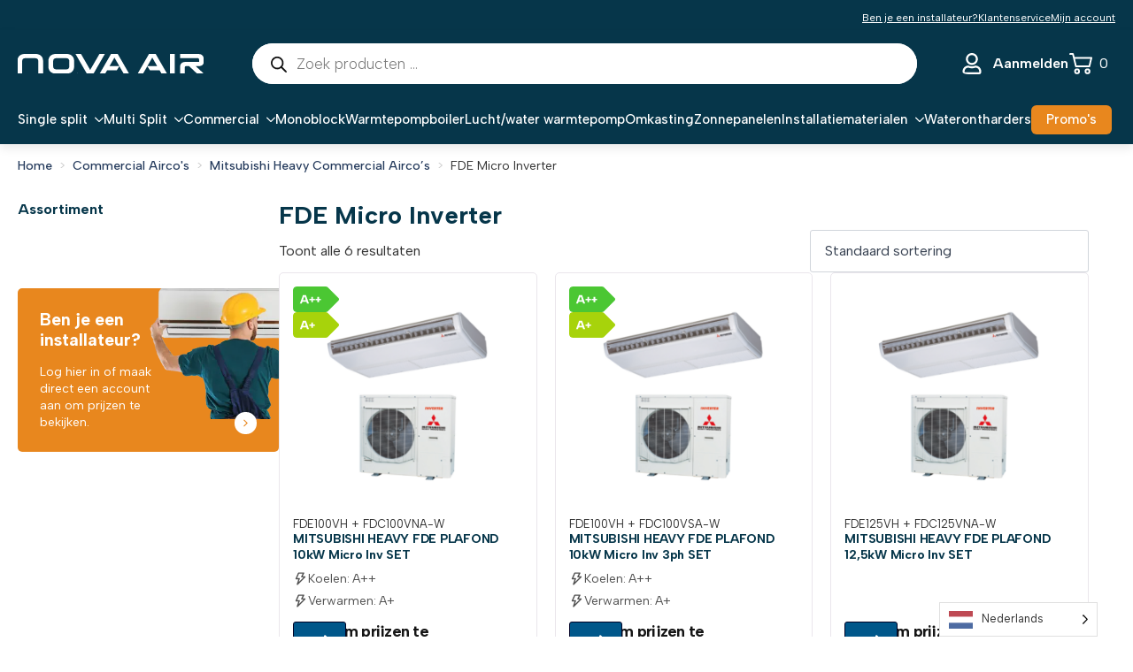

--- FILE ---
content_type: text/html; charset=UTF-8
request_url: https://www.nova-air.be/product-categorie/commercial-aircos/mitsubishi-heavy-commercial-aircos/fde-micro-inverter/
body_size: 33825
content:
<!doctype html>
<html lang="nl-NL" prefix="og: https://ogp.me/ns#">
<head>
    <meta charset="UTF-8">
    <meta name="viewport" content="width=device-width, initial-scale=1">
            <link rel='stylesheet' href='https://www.nova-air.be/wp-content/plugins/breakdance/plugin/themeless/normalize.min.css'>
        
<!-- Search Engine Optimization door Rank Math - https://rankmath.com/ -->
<title>FDE Micro Inverter - Nova Air</title>
<meta name="robots" content="index, follow, max-snippet:-1, max-video-preview:-1, max-image-preview:large"/>
<link rel="canonical" href="https://www.nova-air.be/product-categorie/commercial-aircos/mitsubishi-heavy-commercial-aircos/fde-micro-inverter/" />
<meta property="og:locale" content="nl_NL" />
<meta property="og:type" content="article" />
<meta property="og:title" content="FDE Micro Inverter - Nova Air" />
<meta property="og:url" content="https://www.nova-air.be/product-categorie/commercial-aircos/mitsubishi-heavy-commercial-aircos/fde-micro-inverter/" />
<meta property="og:site_name" content="Nova Air" />
<meta property="og:image" content="https://www.nova-air.be/wp-content/uploads/2024/05/opengraph-nova.jpg" />
<meta property="og:image:secure_url" content="https://www.nova-air.be/wp-content/uploads/2024/05/opengraph-nova.jpg" />
<meta property="og:image:width" content="1200" />
<meta property="og:image:height" content="630" />
<meta property="og:image:type" content="image/jpeg" />
<meta name="twitter:card" content="summary_large_image" />
<meta name="twitter:title" content="FDE Micro Inverter - Nova Air" />
<meta name="twitter:image" content="https://www.nova-air.be/wp-content/uploads/2024/05/opengraph-nova.jpg" />
<meta name="twitter:label1" content="Producten" />
<meta name="twitter:data1" content="6" />
<script type="application/ld+json" class="rank-math-schema">{"@context":"https://schema.org","@graph":[{"@type":"Organization","@id":"https://www.nova-air.be/#organization","name":"Nova Air"},{"@type":"WebSite","@id":"https://www.nova-air.be/#website","url":"https://www.nova-air.be","name":"Nova Air","publisher":{"@id":"https://www.nova-air.be/#organization"},"inLanguage":"nl-NL"},{"@type":"CollectionPage","@id":"https://www.nova-air.be/product-categorie/commercial-aircos/mitsubishi-heavy-commercial-aircos/fde-micro-inverter/#webpage","url":"https://www.nova-air.be/product-categorie/commercial-aircos/mitsubishi-heavy-commercial-aircos/fde-micro-inverter/","name":"FDE Micro Inverter - Nova Air","isPartOf":{"@id":"https://www.nova-air.be/#website"},"inLanguage":"nl-NL"}]}</script>
<!-- /Rank Math WordPress SEO plugin -->

<link rel='dns-prefetch' href='//capi-automation.s3.us-east-2.amazonaws.com' />
<style id='wp-img-auto-sizes-contain-inline-css' type='text/css'>
img:is([sizes=auto i],[sizes^="auto," i]){contain-intrinsic-size:3000px 1500px}
/*# sourceURL=wp-img-auto-sizes-contain-inline-css */
</style>
<link rel='stylesheet' id='wooco-blocks-css' href='https://www.nova-air.be/wp-content/plugins/wpc-composite-products/assets/css/blocks.css?ver=7.6.7' type='text/css' media='all' />
<link rel='stylesheet' id='woosb-blocks-css' href='https://www.nova-air.be/wp-content/plugins/woo-product-bundle/assets/css/blocks.css?ver=8.4.2' type='text/css' media='all' />
<link rel='stylesheet' id='select2-css' href='https://www.nova-air.be/wp-content/plugins/woocommerce/assets/css/select2.css?ver=9.8.6' type='text/css' media='all' />
<link rel='stylesheet' id='b2bking_main_style-css' href='https://www.nova-air.be/wp-content/plugins/b2bking/public/../includes/assets/css/style.min.css?ver=v5.3.40' type='text/css' media='all' />
<link rel='stylesheet' id='tld-custom-style-css' href='https://www.nova-air.be/wp-content/plugins/lazydancers-toolkit/assets/css/bd-fix.css?ver=2.4' type='text/css' media='all' />
<link rel='stylesheet' id='weglot-css-css' href='https://www.nova-air.be/wp-content/plugins/weglot/dist/css/front-css.css?ver=4.3.2' type='text/css' media='all' />
<link rel='stylesheet' id='new-flag-css-css' href='https://www.nova-air.be/wp-content/plugins/weglot/app/styles/new-flags.css?ver=4.3.2' type='text/css' media='all' />
<link rel='stylesheet' id='wooco-frontend-css' href='https://www.nova-air.be/wp-content/plugins/wpc-composite-products/assets/css/frontend.css?ver=7.6.7' type='text/css' media='all' />
<link rel='stylesheet' id='wpcsa-frontend-css' href='https://www.nova-air.be/wp-content/plugins/wpc-shop-as-customer/assets/css/frontend.css?ver=6.9' type='text/css' media='all' />
<link rel='stylesheet' id='brands-styles-css' href='https://www.nova-air.be/wp-content/plugins/woocommerce/assets/css/brands.css?ver=9.8.6' type='text/css' media='all' />
<link rel='stylesheet' id='woosb-frontend-css' href='https://www.nova-air.be/wp-content/plugins/woo-product-bundle/assets/css/frontend.css?ver=8.4.2' type='text/css' media='all' />
<link rel='stylesheet' id='dgwt-wcas-style-css' href='https://www.nova-air.be/wp-content/plugins/ajax-search-for-woocommerce-premium/assets/css/style.min.css?ver=1.26.1' type='text/css' media='all' />
<link rel='stylesheet' id='mollie-applepaydirect-css' href='https://www.nova-air.be/wp-content/plugins/mollie-payments-for-woocommerce/public/css/mollie-applepaydirect.min.css?ver=1767385206' type='text/css' media='screen' />
<script type="text/javascript" src="https://www.nova-air.be/wp-includes/js/jquery/jquery.min.js?ver=3.7.1" id="jquery-core-js"></script>
<script type="text/javascript" src="https://www.nova-air.be/wp-includes/js/jquery/jquery-migrate.min.js?ver=3.4.1" id="jquery-migrate-js"></script>
<script type="text/javascript" src="https://www.nova-air.be/wp-content/plugins/woocommerce/assets/js/jquery-blockui/jquery.blockUI.min.js?ver=2.7.0-wc.9.8.6" id="jquery-blockui-js" defer="defer" data-wp-strategy="defer"></script>
<script type="text/javascript" id="wc-add-to-cart-js-extra">
/* <![CDATA[ */
var wc_add_to_cart_params = {"ajax_url":"/wp-admin/admin-ajax.php","wc_ajax_url":"/?wc-ajax=%%endpoint%%","i18n_view_cart":"Bekijk winkelwagen","cart_url":"https://www.nova-air.be/winkelwagen/","is_cart":"","cart_redirect_after_add":"no"};
//# sourceURL=wc-add-to-cart-js-extra
/* ]]> */
</script>
<script type="text/javascript" src="https://www.nova-air.be/wp-content/plugins/woocommerce/assets/js/frontend/add-to-cart.min.js?ver=9.8.6" id="wc-add-to-cart-js" defer="defer" data-wp-strategy="defer"></script>
<script type="text/javascript" src="https://www.nova-air.be/wp-content/plugins/woocommerce/assets/js/js-cookie/js.cookie.min.js?ver=2.1.4-wc.9.8.6" id="js-cookie-js" defer="defer" data-wp-strategy="defer"></script>
<script type="text/javascript" id="woocommerce-js-extra">
/* <![CDATA[ */
var woocommerce_params = {"ajax_url":"/wp-admin/admin-ajax.php","wc_ajax_url":"/?wc-ajax=%%endpoint%%","i18n_password_show":"Wachtwoord weergeven","i18n_password_hide":"Wachtwoord verbergen"};
//# sourceURL=woocommerce-js-extra
/* ]]> */
</script>
<script type="text/javascript" src="https://www.nova-air.be/wp-content/plugins/woocommerce/assets/js/frontend/woocommerce.min.js?ver=9.8.6" id="woocommerce-js" defer="defer" data-wp-strategy="defer"></script>
<script type="text/javascript" src="https://www.nova-air.be/wp-content/plugins/woocommerce/assets/js/selectWoo/selectWoo.full.min.js?ver=1.0.9-wc.9.8.6" id="selectWoo-js" defer="defer" data-wp-strategy="defer"></script>
<script type="text/javascript" id="wc-country-select-js-extra">
/* <![CDATA[ */
var wc_country_select_params = {"countries":"{\"BE\":[],\"FR\":[],\"DE\":{\"DE-BW\":\"Baden-W\\u00fcrttemberg\",\"DE-BY\":\"Beieren\",\"DE-BE\":\"Berlijn\",\"DE-BB\":\"Brandenburg\",\"DE-HB\":\"Bremen\",\"DE-HH\":\"Hamburg\",\"DE-HE\":\"Hessen\",\"DE-MV\":\"Mecklenburg-Voor-Pommeren\",\"DE-NI\":\"Nedersaksen\",\"DE-NW\":\"Noordrijn-Westfalen\",\"DE-RP\":\"Rijnland-Palts\",\"DE-SL\":\"Saarland\",\"DE-SN\":\"Saksen\",\"DE-ST\":\"Saksen-Anhalt\",\"DE-SH\":\"Sleeswijk-Holstein\",\"DE-TH\":\"Th\\u00fcringen\"},\"LU\":[],\"NL\":[]}","i18n_select_state_text":"Selecteer een optie\u2026","i18n_no_matches":"Geen overeenkomsten gevonden","i18n_ajax_error":"Laden mislukt","i18n_input_too_short_1":"Voer 1 of meer tekens in","i18n_input_too_short_n":"Voer %qty% of meer tekens in","i18n_input_too_long_1":"Verwijder 1 teken","i18n_input_too_long_n":"Verwijder %qty% tekens","i18n_selection_too_long_1":"Je mag slechts 1 item selecteren","i18n_selection_too_long_n":"Je mag slechts %qty% items selecteren","i18n_load_more":"Meer resultaten aan het laden\u2026","i18n_searching":"Bezig met zoeken\u2026"};
//# sourceURL=wc-country-select-js-extra
/* ]]> */
</script>
<script type="text/javascript" src="https://www.nova-air.be/wp-content/plugins/woocommerce/assets/js/frontend/country-select.min.js?ver=9.8.6" id="wc-country-select-js" defer="defer" data-wp-strategy="defer"></script>
<script type="text/javascript" id="zxcvbn-async-js-extra">
/* <![CDATA[ */
var _zxcvbnSettings = {"src":"https://www.nova-air.be/wp-includes/js/zxcvbn.min.js"};
//# sourceURL=zxcvbn-async-js-extra
/* ]]> */
</script>
<script type="text/javascript" src="https://www.nova-air.be/wp-includes/js/zxcvbn-async.min.js?ver=1.0" id="zxcvbn-async-js"></script>
<script type="text/javascript" src="https://www.nova-air.be/wp-includes/js/dist/hooks.min.js?ver=dd5603f07f9220ed27f1" id="wp-hooks-js"></script>
<script type="text/javascript" src="https://www.nova-air.be/wp-includes/js/dist/i18n.min.js?ver=c26c3dc7bed366793375" id="wp-i18n-js"></script>
<script type="text/javascript" id="wp-i18n-js-after">
/* <![CDATA[ */
wp.i18n.setLocaleData( { 'text direction\u0004ltr': [ 'ltr' ] } );
//# sourceURL=wp-i18n-js-after
/* ]]> */
</script>
<script type="text/javascript" id="password-strength-meter-js-extra">
/* <![CDATA[ */
var pwsL10n = {"unknown":"Sterkte wachtwoord onbekend","short":"Erg zwak","bad":"Zwak","good":"Gemiddeld","strong":"Sterk","mismatch":"Verkeerde combinatie"};
//# sourceURL=password-strength-meter-js-extra
/* ]]> */
</script>
<script type="text/javascript" id="password-strength-meter-js-translations">
/* <![CDATA[ */
( function( domain, translations ) {
	var localeData = translations.locale_data[ domain ] || translations.locale_data.messages;
	localeData[""].domain = domain;
	wp.i18n.setLocaleData( localeData, domain );
} )( "default", {"translation-revision-date":"2025-12-11 13:52:50+0000","generator":"GlotPress\/4.0.3","domain":"messages","locale_data":{"messages":{"":{"domain":"messages","plural-forms":"nplurals=2; plural=n != 1;","lang":"nl"},"%1$s is deprecated since version %2$s! Use %3$s instead. Please consider writing more inclusive code.":["%1$s is verouderd sinds versie %2$s! Gebruik in plaats daarvan %3$s. Overweeg om meer inclusieve code te schrijven."]}},"comment":{"reference":"wp-admin\/js\/password-strength-meter.js"}} );
//# sourceURL=password-strength-meter-js-translations
/* ]]> */
</script>
<script type="text/javascript" src="https://www.nova-air.be/wp-admin/js/password-strength-meter.min.js?ver=6.9" id="password-strength-meter-js"></script>
<script type="text/javascript" id="wc-password-strength-meter-js-extra">
/* <![CDATA[ */
var wc_password_strength_meter_params = {"min_password_strength":"3","stop_checkout":"","i18n_password_error":"Een sterker wachtwoord invoeren.","i18n_password_hint":"Hint: het wachtwoord moet minimaal twaalf tekens lang zijn. Gebruik hoofd- en kleine letters, cijfers en tekens zoals ! \" ? $ % ^ & ) om het sterker te maken."};
//# sourceURL=wc-password-strength-meter-js-extra
/* ]]> */
</script>
<script type="text/javascript" src="https://www.nova-air.be/wp-content/plugins/woocommerce/assets/js/frontend/password-strength-meter.min.js?ver=9.8.6" id="wc-password-strength-meter-js" defer="defer" data-wp-strategy="defer"></script>
<script type="text/javascript" src="https://www.nova-air.be/wp-content/plugins/weglot/dist/front-js.js?ver=4.3.2" id="wp-weglot-js-js"></script>
<script type="text/javascript" id="wc-cart-fragments-js-extra">
/* <![CDATA[ */
var wc_cart_fragments_params = {"ajax_url":"/wp-admin/admin-ajax.php","wc_ajax_url":"/?wc-ajax=%%endpoint%%","cart_hash_key":"wc_cart_hash_1a47e4ef7292a4359070b04fab190dea","fragment_name":"wc_fragments_1a47e4ef7292a4359070b04fab190dea","request_timeout":"5000"};
//# sourceURL=wc-cart-fragments-js-extra
/* ]]> */
</script>
<script type="text/javascript" src="https://www.nova-air.be/wp-content/plugins/woocommerce/assets/js/frontend/cart-fragments.min.js?ver=9.8.6" id="wc-cart-fragments-js" defer="defer" data-wp-strategy="defer"></script>
	<style type="text/css">
		.wrapper {
			width: 500px;
		}
		
		.progress-bar {
			width: 100%;
			background-color: #e0e0e0;
			padding: 3px;
			border-radius: 3px;
			box-shadow: inset 0 1px 3px rgba(0, 0, 0, .2);
			color: white;
		}
		
		.progress-bar-fill {
			display: flex;
			justify-content: center;
			align-items: center;
			height: 22px;
			background-color: #659cef;
			border-radius: 3px;
			transition: width 500ms ease-in-out;
		}
	</style>
	
		<style type="text/css">
			.b2bking_myaccount_individual_offer_bottom_line_add button.b2bking_myaccount_individual_offer_bottom_line_button, #b2bking_myaccount_conversations_container_top button, button.b2bking_myaccount_start_conversation_button, .b2bking_myaccount_conversation_endpoint_button, button.b2bking_bulkorder_form_container_bottom_add_button, button.b2bking_subaccounts_container_top_button, button.b2bking_subaccounts_new_account_container_content_bottom_button, button.b2bking_subaccounts_edit_account_container_content_bottom_button, button#b2bking_purchase_list_new_button, button.b2bking_purchase_lists_view_list, button#b2bking_reimburse_amount_button, button#b2bking_redeem_amount_button, #b2bking_return_agent{
				background: #06364a;
			}

			.b2bking_has_color{
				background: #06364a!important;
				background-color: #06364a!important;
			}
			table.b2bking_tiered_price_table tbody td.b2bking_has_color{
				background: #06364a!important;
				background-color: #06364a!important;
			}

			.b2bking_myaccount_individual_offer_bottom_line_add button:hover.b2bking_myaccount_individual_offer_bottom_line_button, #b2bking_myaccount_conversations_container_top button:hover, button:hover.b2bking_myaccount_start_conversation_button, .b2bking_myaccount_conversation_endpoint_button, button:hover.b2bking_bulkorder_form_container_bottom_add_button, button:hover.b2bking_subaccounts_container_top_button, button:hover.b2bking_subaccounts_new_account_container_content_bottom_button, button:hover.b2bking_subaccounts_edit_account_container_content_bottom_button, button:hover#b2bking_purchase_list_new_button, button:hover.b2bking_purchase_lists_view_list, .b2bking_myaccount_conversation_endpoint_button:hover, button#b2bking_reimburse_amount_button:hover, #b2bking_return_agent:hover{
				background: #0088c2;
			}

			table#b2bking_purchase_lists_table thead tr th {
			    background: #06364a;
			    color: white;
			}
			.b2bking_purchase_lists_view_list {
			    background: #b1b1b1 !important;
			}
			#b2bking_purchase_list_new_button {
			    background: #353042 !important;
			}
			.b2bking_purchase_lists_view_list:hover, #b2bking_purchase_list_new_button:hover{
				filter: brightness(85%);
				filter: contrast(135%);
			}
			
		</style>

		
<link rel="alternate" href="https://www.nova-air.be/product-categorie/commercial-aircos/mitsubishi-heavy-commercial-aircos/fde-micro-inverter/" hreflang="nl"/>
<link rel="alternate" href="https://www.nova-air.be/fr/product-categorie/commercial-aircos/mitsubishi-heavy-commercial-aircos/fde-micro-inverter/" hreflang="fr"/>
<script type="application/json" id="weglot-data">{"website":"https:\/\/www.nova-air.be\/","uid":"538c8d0ef2","project_slug":"3796245$https-nova-air-be","language_from":"nl","language_from_custom_flag":null,"language_from_custom_name":null,"excluded_paths":[],"excluded_blocks":[],"custom_settings":{"button_style":{"is_dropdown":true,"with_flags":true,"flag_type":"rectangle_mat","with_name":true,"full_name":true,"custom_css":""},"wp_user_version":"4.3.2","translate_email":false,"translate_search":false,"translate_amp":false,"switchers":[{"templates":{"name":"default","hash":"095ffb8d22f66be52959023fa4eeb71a05f20f73"},"location":[],"style":{"with_flags":true,"flag_type":"rectangle_mat","with_name":true,"full_name":true,"is_dropdown":true}}]},"pending_translation_enabled":false,"curl_ssl_check_enabled":false,"custom_css":null,"languages":[{"language_to":"fr","custom_code":null,"custom_name":null,"custom_local_name":null,"provider":null,"enabled":true,"automatic_translation_enabled":true,"deleted_at":null,"connect_host_destination":null,"custom_flag":null}],"organization_slug":"w-4e902262fe","api_domain":"cdn-api-weglot.com","current_language":"nl","switcher_links":{"nl":"https:\/\/www.nova-air.be\/product-categorie\/commercial-aircos\/mitsubishi-heavy-commercial-aircos\/fde-micro-inverter\/","fr":"https:\/\/www.nova-air.be\/fr\/product-categorie\/commercial-aircos\/mitsubishi-heavy-commercial-aircos\/fde-micro-inverter\/"},"original_path":"\/product-categorie\/commercial-aircos\/mitsubishi-heavy-commercial-aircos\/fde-micro-inverter\/"}</script>		<style>
			.dgwt-wcas-ico-magnifier,.dgwt-wcas-ico-magnifier-handler{max-width:20px}.dgwt-wcas-style-pirx .dgwt-wcas-sf-wrapp{background-color:#fff}.dgwt-wcas-search-wrapp .dgwt-wcas-sf-wrapp input[type=search].dgwt-wcas-search-input,.dgwt-wcas-search-wrapp .dgwt-wcas-sf-wrapp input[type=search].dgwt-wcas-search-input:hover,.dgwt-wcas-search-wrapp .dgwt-wcas-sf-wrapp input[type=search].dgwt-wcas-search-input:focus{background-color:#fff;color:#06364a;border-color:#06364a}.dgwt-wcas-sf-wrapp input[type=search].dgwt-wcas-search-input::placeholder{color:#06364a;opacity:.3}.dgwt-wcas-sf-wrapp input[type=search].dgwt-wcas-search-input::-webkit-input-placeholder{color:#06364a;opacity:.3}.dgwt-wcas-sf-wrapp input[type=search].dgwt-wcas-search-input:-moz-placeholder{color:#06364a;opacity:.3}.dgwt-wcas-sf-wrapp input[type=search].dgwt-wcas-search-input::-moz-placeholder{color:#06364a;opacity:.3}.dgwt-wcas-sf-wrapp input[type=search].dgwt-wcas-search-input:-ms-input-placeholder{color:#06364a}.dgwt-wcas-no-submit.dgwt-wcas-search-wrapp .dgwt-wcas-ico-magnifier path,.dgwt-wcas-search-wrapp .dgwt-wcas-close path{fill:#06364a}.dgwt-wcas-loader-circular-path{stroke:#06364a}.dgwt-wcas-preloader{opacity:.6}		</style>
			<noscript><style>.woocommerce-product-gallery{ opacity: 1 !important; }</style></noscript>
	

<!-- Google Tag Manager -->
<script>(function(w,d,s,l,i){w[l]=w[l]||[];w[l].push({'gtm.start':
new Date().getTime(),event:'gtm.js'});var f=d.getElementsByTagName(s)[0],
j=d.createElement(s),dl=l!='dataLayer'?'&l='+l:'';j.async=true;j.src=
'https://www.googletagmanager.com/gtm.js?id='+i+dl;f.parentNode.insertBefore(j,f);
})(window,document,'script','dataLayer','GTM-MV9HGPZC');</script>
<!-- End Google Tag Manager -->
<script type="text/javascript" src="https://cdn.brevo.com/js/sdk-loader.js" async></script><script type="text/javascript">
            window.Brevo = window.Brevo || [];
            window.Brevo.push(["init", {
                client_key: "iuxxhpvb1jvdon67y2kd63k8",
                email_id: "",
                push: {
                    customDomain: "https://www.nova-air.be\/wp-content\/plugins\/woocommerce-sendinblue-newsletter-subscription\/"
                }
            }]);
        </script>			<script  type="text/javascript">
				!function(f,b,e,v,n,t,s){if(f.fbq)return;n=f.fbq=function(){n.callMethod?
					n.callMethod.apply(n,arguments):n.queue.push(arguments)};if(!f._fbq)f._fbq=n;
					n.push=n;n.loaded=!0;n.version='2.0';n.queue=[];t=b.createElement(e);t.async=!0;
					t.src=v;s=b.getElementsByTagName(e)[0];s.parentNode.insertBefore(t,s)}(window,
					document,'script','https://connect.facebook.net/en_US/fbevents.js');
			</script>
			<!-- WooCommerce Facebook Integration Begin -->
			<script  type="text/javascript">

				fbq('init', '3590397071270447', {}, {
    "agent": "woocommerce_0-9.8.6-3.5.15"
});

				document.addEventListener( 'DOMContentLoaded', function() {
					// Insert placeholder for events injected when a product is added to the cart through AJAX.
					document.body.insertAdjacentHTML( 'beforeend', '<div class=\"wc-facebook-pixel-event-placeholder\"></div>' );
				}, false );

			</script>
			<!-- WooCommerce Facebook Integration End -->
			<link rel="icon" href="https://www.nova-air.be/wp-content/uploads/2024/03/cropped-favicon-nova-32x32.png" sizes="32x32" />
<link rel="icon" href="https://www.nova-air.be/wp-content/uploads/2024/03/cropped-favicon-nova-192x192.png" sizes="192x192" />
<link rel="apple-touch-icon" href="https://www.nova-air.be/wp-content/uploads/2024/03/cropped-favicon-nova-180x180.png" />
<meta name="msapplication-TileImage" content="https://www.nova-air.be/wp-content/uploads/2024/03/cropped-favicon-nova-270x270.png" />
    <script>
      (function($) {
        $(document).on('facetwp-loaded', function() {
          $('.facetwp-facet').each(function() {
            var facet = $(this);
            var facet_name = facet.attr('data-name');
            var facet_type = facet.attr('data-type');
            var facet_label = FWP.settings.labels[facet_name];
            if (facet_type !== 'pager' && facet_type !== 'sort') {
              if (facet.closest('.facet-wrap').length < 1 && facet.closest('.facetwp-flyout').length < 1) {
                facet.wrap('<div class="facet-wrap"></div>');
                facet.before('<h2 class="facet-label">' + facet_label + '</h2>');
              }
            }
          });
        });
      })(jQuery);
    </script>
  <!-- [HEADER ASSETS] -->
<link rel="stylesheet" href="https://www.nova-air.be/wp-content/plugins/breakdance/subplugins/breakdance-woocommerce/css/breakdance-woocommerce.css" />

<link rel="stylesheet" href="https://www.nova-air.be/wp-content/plugins/breakdance/subplugins/breakdance-elements/dependencies-files/awesome-menu@1/awesome-menu.css?bd_ver=2.3.1" />
<link rel="stylesheet" href="https://www.nova-air.be/wp-content/plugins/breakdance/subplugins/breakdance-elements/dependencies-files/awesome-form@1/css/form.css?bd_ver=2.3.1" />
<link rel="stylesheet" href="https://fonts.googleapis.com/css2?family=Albert Sans:ital,wght@0,100;0,200;0,300;0,400;0,500;0,600;0,700;0,800;0,900;1,100;1,200;1,300;1,400;1,500;1,600;1,700;1,800;1,900&display=swap" />

<link rel="stylesheet" href="https://www.nova-air.be/wp-content/uploads/breakdance/css/post-8470-defaults.css?v=8ac5a72e9f81151ee83945af10381243" />

<link rel="stylesheet" href="https://www.nova-air.be/wp-content/uploads/breakdance/css/post-8823-defaults.css?v=51ca39c9bcc7f944a24871aacfb7110b" />

<link rel="stylesheet" href="https://www.nova-air.be/wp-content/uploads/breakdance/css/post-8575-defaults.css?v=ab6aec4c9236670125e9fd6e9424988e" />

<link rel="stylesheet" href="https://www.nova-air.be/wp-content/uploads/breakdance/css/post-8595-defaults.css?v=4e5fbcf8d92dcedd2b51a485ade09c76" />

<link rel="stylesheet" href="https://www.nova-air.be/wp-content/uploads/breakdance/css/post-8601-defaults.css?v=4e5fbcf8d92dcedd2b51a485ade09c76" />

<link rel="stylesheet" href="https://www.nova-air.be/wp-content/uploads/breakdance/css/post-22589-defaults.css?v=22678d7e28ba87fc2b93ec5c46fe94f8" />

<link rel="stylesheet" href="https://www.nova-air.be/wp-content/uploads/breakdance/css/post-22626-defaults.css?v=3fce7cfd5a41c791ab0797ebfebd803f" />

<link rel="stylesheet" href="https://www.nova-air.be/wp-content/uploads/breakdance/css/post-8287-defaults.css?v=49f7464f9a1f96945a37cc47b7b07067" />

<link rel="stylesheet" href="https://www.nova-air.be/wp-content/uploads/breakdance/css/post-8327-defaults.css?v=fc8cc2a83977d43ebcfc1c3246a66d63" />

<link rel="stylesheet" href="https://www.nova-air.be/wp-content/uploads/breakdance/css/global-settings.css?v=129f140475d3a2ad383c29b45ff6393a" />

<link rel="stylesheet" href="https://www.nova-air.be/wp-content/uploads/breakdance/css/presets.css?v=d41d8cd98f00b204e9800998ecf8427e" />

<link rel="stylesheet" href="https://www.nova-air.be/wp-content/uploads/breakdance/css/selectors.css?v=29744d3f38752bc14955a19f89fda54f" />



<link rel="stylesheet" href="https://www.nova-air.be/wp-content/uploads/breakdance/css/post-8470.css?v=cfb13299cd7fb4eb26eea0a110540882" />

<link rel="stylesheet" href="https://www.nova-air.be/wp-content/uploads/breakdance/css/post-8823.css?v=b05c3e3b03e4798153caa797ca52212c" />

<link rel="stylesheet" href="https://www.nova-air.be/wp-content/uploads/breakdance/css/post-8575.css?v=6f27198c50cfb003dc43c8267bf5fc12" />

<link rel="stylesheet" href="https://www.nova-air.be/wp-content/uploads/breakdance/css/post-8595.css?v=b96bcb6c5281e25106121c127ce8fa9a" />

<link rel="stylesheet" href="https://www.nova-air.be/wp-content/uploads/breakdance/css/post-8601.css?v=d41974958139b1397cfab065b57bbfd5" />

<link rel="stylesheet" href="https://www.nova-air.be/wp-content/uploads/breakdance/css/post-22589.css?v=edc9f73b1edbdbbd8cf754fcfbea7b38" />

<link rel="stylesheet" href="https://www.nova-air.be/wp-content/uploads/breakdance/css/post-22626.css?v=42f4bd664ab260e0bb7a21c33f3e0512" />

<link rel="stylesheet" href="https://www.nova-air.be/wp-content/uploads/breakdance/css/post-8287.css?v=47a9a8795c85684a9033e83eb0600a4d" />

<link rel="stylesheet" href="https://www.nova-air.be/wp-content/uploads/breakdance/css/post-8327.css?v=dfa593994af494c1d9c4228f5b859835" />
<!-- [/EOF HEADER ASSETS] --></head>
<body class="archive tax-product_cat term-fde-micro-inverter term-403 wp-theme-breakdance-zero-theme-master breakdance theme-breakdance-zero-theme-master woocommerce woocommerce-page woocommerce-no-js b2bking_pro_version_v5.3.40 b2bking_logged_out">
        <div class='breakdance'><section class="bde-section-8287-100 bde-section">
  
  
	



<div class="section-container"><div class="bde-div-8287-161 bde-div">
  
  
	



<div class="bde-icon-list-8287-101 bde-icon-list">
<ul>
  
              
    <li>
              <div class='bde-icon-list__item-wrapper'>
      
      <span class='bde-icon-list__icon'>
        <svg xmlns="http://www.w3.org/2000/svg" id="icon-checkmark2" viewBox="0 0 32 32">
<path d="M12.42 28.678l-12.433-12.238 6.168-6.071 6.265 6.167 13.426-13.214 6.168 6.071-19.594 19.285zM3.372 16.441l9.048 8.905 16.208-15.953-2.782-2.739-13.426 13.214-6.265-6.167-2.782 2.739z"/>
</svg>
      </span>
      <span class='bde-icon-list__text' >
      Laagste prijsgarantie
      </span>
              </div>
      
    </li>

  
              
    <li>
              <div class='bde-icon-list__item-wrapper'>
      
      <span class='bde-icon-list__icon'>
        <svg xmlns="http://www.w3.org/2000/svg" id="icon-checkmark2" viewBox="0 0 32 32">
<path d="M12.42 28.678l-12.433-12.238 6.168-6.071 6.265 6.167 13.426-13.214 6.168 6.071-19.594 19.285zM3.372 16.441l9.048 8.905 16.208-15.953-2.782-2.739-13.426 13.214-6.265-6.167-2.782 2.739z"/>
</svg>
      </span>
      <span class='bde-icon-list__text' >
      Bekende merken
      </span>
              </div>
      
    </li>

  
              
    <li>
              <div class='bde-icon-list__item-wrapper'>
      
      <span class='bde-icon-list__icon'>
        <svg xmlns="http://www.w3.org/2000/svg" id="icon-checkmark2" viewBox="0 0 32 32">
<path d="M12.42 28.678l-12.433-12.238 6.168-6.071 6.265 6.167 13.426-13.214 6.168 6.071-19.594 19.285zM3.372 16.441l9.048 8.905 16.208-15.953-2.782-2.739-13.426 13.214-6.265-6.167-2.782 2.739z"/>
</svg>
      </span>
      <span class='bde-icon-list__text' >
      Voor 12:00 uur besteld? volgende werkdag verzonden!
      </span>
              </div>
      
    </li>

  
              
    <li>
              <div class='bde-icon-list__item-wrapper'>
      
      <span class='bde-icon-list__icon'>
        <svg xmlns="http://www.w3.org/2000/svg" viewBox="0 0 512 512"><!-- Font Awesome Free 5.15.1 by @fontawesome - https://fontawesome.com License - https://fontawesome.com/license/free (Icons: CC BY 4.0, Fonts: SIL OFL 1.1, Code: MIT License) --><path d="M256 8C119.033 8 8 119.033 8 256s111.033 248 248 248 248-111.033 248-248S392.967 8 256 8zm0 48c110.532 0 200 89.451 200 200 0 110.532-89.451 200-200 200-110.532 0-200-89.451-200-200 0-110.532 89.451-200 200-200m140.204 130.267l-22.536-22.718c-4.667-4.705-12.265-4.736-16.97-.068L215.346 303.697l-59.792-60.277c-4.667-4.705-12.265-4.736-16.97-.069l-22.719 22.536c-4.705 4.667-4.736 12.265-.068 16.971l90.781 91.516c4.667 4.705 12.265 4.736 16.97.068l172.589-171.204c4.704-4.668 4.734-12.266.067-16.971z"/></svg>
      </span>
      <span class='bde-icon-list__text' >
      Ben je een installateur?
      </span>
              </div>
      
    </li>

  </ul>

</div>
</div><div class="bde-div-8287-159 bde-div">
  
  
	



<a class="bde-text-link-8287-160 bde-text-link breakdance-link" href="https://www.nova-air.be/mijn-account/" target="_self" data-type="url">
  Ben je een installateur?

</a><a class="bde-text-link-8287-163 bde-text-link breakdance-link" href="#" target="_self" data-type="url">
  Klantenservice

</a><a class="bde-text-link-8287-164 bde-text-link breakdance-link" href="https://www.nova-air.be/mijn-account/" target="_self" data-type="url">
  Mijn account

</a><a class="bde-text-link-8287-162 bde-text-link breakdance-link" href="#" target="_self" data-type="url">
  FR

</a>
</div></div>
</section><header class="bde-header-builder-8287-116 bde-header-builder bde-header-builder--sticky-scroll-slide">

<div class="bde-header-builder__container"><div class="bde-grid-8287-117 bde-grid">
  
  
	



<a class="bde-container-link-8287-118 bde-container-link breakdance-link" href="https://www.nova-air.be" target="_self" data-type="url">
  
  
	



<div class="bde-image-8287-119 bde-image">
<figure class="breakdance-image breakdance-image--8291">
	<div class="breakdance-image-container">
		<div class="breakdance-image-clip"><img class="breakdance-image-object" src="https://www.nova-air.be/wp-content/uploads/2024/01/novaairlogowhite_Tekengebied-1.svg" width="" height=""></div>
	</div></figure>

</div>

</a><div class="bde-div-8287-120 bde-div header-search">
  
  
	



<div class="bde-shortcode-8287-121 bde-shortcode">
<div  class="dgwt-wcas-search-wrapp dgwt-wcas-has-submit woocommerce dgwt-wcas-style-pirx js-dgwt-wcas-layout-classic dgwt-wcas-layout-classic js-dgwt-wcas-mobile-overlay-enabled dgwt-wcas-search-darkoverl-mounted js-dgwt-wcas-search-darkoverl-mounted">
		<form class="dgwt-wcas-search-form" role="search" action="https://www.nova-air.be/" method="get">
		<div class="dgwt-wcas-sf-wrapp">
						<label class="screen-reader-text"
				   for="dgwt-wcas-search-input-1">Producten zoeken</label>

			<input id="dgwt-wcas-search-input-1"
				   type="search"
				   class="dgwt-wcas-search-input"
				   name="s"
				   value=""
				   placeholder="Zoek producten ..."
				   autocomplete="off"
							/>
			<div class="dgwt-wcas-preloader"></div>

			<div class="dgwt-wcas-voice-search"></div>

							<button type="submit"
						aria-label="Zoeken"
						class="dgwt-wcas-search-submit">				<svg class="dgwt-wcas-ico-magnifier" xmlns="http://www.w3.org/2000/svg" width="18" height="18" viewBox="0 0 18 18">
					<path  d=" M 16.722523,17.901412 C 16.572585,17.825208 15.36088,16.670476 14.029846,15.33534 L 11.609782,12.907819 11.01926,13.29667 C 8.7613237,14.783493 5.6172703,14.768302 3.332423,13.259528 -0.07366363,11.010358 -1.0146502,6.5989684 1.1898146,3.2148776
						  1.5505179,2.6611594 2.4056498,1.7447266 2.9644271,1.3130497 3.4423015,0.94387379 4.3921825,0.48568469 5.1732652,0.2475835 5.886299,0.03022609 6.1341883,0 7.2037391,0 8.2732897,0 8.521179,0.03022609 9.234213,0.2475835 c 0.781083,0.23810119 1.730962,0.69629029 2.208837,1.0654662
						  0.532501,0.4113763 1.39922,1.3400096 1.760153,1.8858877 1.520655,2.2998531 1.599025,5.3023778 0.199549,7.6451086 -0.208076,0.348322 -0.393306,0.668209 -0.411622,0.710863 -0.01831,0.04265 1.065556,1.18264 2.408603,2.533307 1.343046,1.350666 2.486621,2.574792 2.541278,2.720279 0.282475,0.7519
						  -0.503089,1.456506 -1.218488,1.092917 z M 8.4027892,12.475062 C 9.434946,12.25579 10.131043,11.855461 10.99416,10.984753 11.554519,10.419467 11.842507,10.042366 12.062078,9.5863882 12.794223,8.0659672 12.793657,6.2652398 12.060578,4.756293 11.680383,3.9737304 10.453587,2.7178427
						  9.730569,2.3710306 8.6921295,1.8729196 8.3992147,1.807606 7.2037567,1.807606 6.0082984,1.807606 5.7153841,1.87292 4.6769446,2.3710306 3.9539263,2.7178427 2.7271301,3.9737304 2.3469352,4.756293 1.6138384,6.2652398 1.6132726,8.0659672 2.3454252,9.5863882 c 0.4167354,0.8654208 1.5978784,2.0575608
						  2.4443766,2.4671358 1.0971012,0.530827 2.3890403,0.681561 3.6130134,0.421538 z
					"/>
				</svg>
				</button>
			
			<input type="hidden" name="post_type" value="product"/>
			<input type="hidden" name="dgwt_wcas" value="1"/>

			
					</div>
	</form>
</div>

</div>
</div><div class="bde-div-8287-122 bde-div header__menu-user">
  
  
	



<div class="bde-div-8287-123 bde-div">
  
  
	



<div class="bde-button-8287-124 bde-button">
    
                                    
    
    
    
    
            
                    
            
            

    
    
    
    
    
    <a class="breakdance-link button-atom button-atom--custom bde-button__button" href="https://www.nova-air.be/mijn-account/" target="_self" data-type="url"  >

    
        <span class="button-atom__text"><span class="hidden-phone">Aanmelden</span></span>

                            
        
                </a>

    


</div><div class="bde-mini-cart-8287-125 bde-mini-cart breakdance-woocommerce">

    <a class="bde-mini-cart-toggle" href="https://www.nova-air.be/winkelwagen/" aria-label="Bekijk winkelwagen" >
        <span class="bde-mini-cart-toggle__subtotal" data-count='0'><span class="woocommerce-Price-amount amount"><bdi><span class="woocommerce-Price-currencySymbol">&euro;</span>&nbsp;0,-</bdi></span></span>
        <span class="bde-mini-cart-toggle__icon"></span>
        <span class="bde-mini-cart-toggle__counter" data-count='0'>0</span>
    </a>

    <div class="bde-mini-cart-offcanvas bde-mini-cart-offcanvas--dropdown bde-mini-cart-offcanvas--primary-cart bde-mini-cart-offcanvas--left">
        <div class="bde-mini-cart-offcanvas-body">
            <div class="bde-mini-cart-offcanvas-topbar">
                <p class="bde-mini-cart-offcanvas-title bde-h6">Winkelwagen</p>
                <button class="bde-mini-cart-offcanvas__close-button">×</button>
            </div>

            
            <div class="widget_shopping_cart_content">
                

    <p class="woocommerce-mini-cart__empty-message">Geen producten in de winkelwagen.</p>


            </div>

            
                    </div>

        <span class="bde-mini-cart-offcanvas-overlay"></span>
    </div>


</div>
</div>
</div><div class="bde-div-8287-126 bde-div header__menu-left">
  
  
	



<div class="bde-menu-8287-127 bde-menu">


      
        
    <nav class="breakdance-menu breakdance-menu--collapse  breakdance-menu--active-styles breakdance-menu--active-underline  ">
    <button class="breakdance-menu-toggle breakdance-menu-toggle--squeeze" type="button" aria-label="Open Menu" aria-expanded="false" aria-controls="menu-127">
                  <span class="breakdance-menu-toggle-icon">
            <span class="breakdance-menu-toggle-lines"></span>
          </span>
            </button>
    
  <ul class="breakdance-menu-list" id="menu-127">
              
  
    <li class="bde-menu-custom-dropdown-8287-128 bde-menu-custom-dropdown breakdance-menu-item">
<div class="breakdance-dropdown breakdance-dropdown--custom">
    <div class="breakdance-dropdown-toggle">
            
              <button class="breakdance-menu-link" type="button" aria-expanded="false" aria-controls="dropdown-128" >
          Single split
        </button>
      
      <button class="breakdance-menu-link-arrow" type="button" aria-expanded="false" aria-controls="dropdown-128" aria-label="Single split Submenu"></button>
    </div>

    <div class="breakdance-dropdown-floater" aria-hidden="true" id="dropdown-128">
        <div class="breakdance-dropdown-body">
            <div class="breakdance-dropdown-custom-content">
                <div class="bde-grid-8287-129 bde-grid">
  
  
	



<a class="bde-container-link-8287-357 bde-container-link breakdance-link" href="https://www.nova-air.be/product-categorie/single-split-aircos/nuova-single-split-aircos/" target="_self" data-type="url">
  
  
	



<div class="bde-image-8287-358 bde-image">
<figure class="breakdance-image breakdance-image--8375">
	<div class="breakdance-image-container">
		<div class="breakdance-image-clip"><img class="breakdance-image-object" src="https://www.nova-air.be/wp-content/uploads/2024/01/nuova.svg" width="" height="" alt="nuova"></div>
	</div></figure>

</div>

</a><a class="bde-container-link-8287-132 bde-container-link breakdance-link" href="https://www.nova-air.be/product-categorie/single-split-aircos/lg-single-split/" target="_self" data-type="url">
  
  
	



<div class="bde-image-8287-133 bde-image">
<figure class="breakdance-image breakdance-image--3449">
	<div class="breakdance-image-container">
		<div class="breakdance-image-clip"><img class="breakdance-image-object" src="https://www.comfycool.be/wp-content/uploads/2023/06/LG-logo.jpg" width="500" height="239" srcset="https://www.comfycool.be/wp-content/uploads/2023/06/LG-logo.jpg 500w, https://www.comfycool.be/wp-content/uploads/2023/06/LG-logo-300x143.jpg 300w" sizes="(max-width: 500px) 100vw, 500px" alt="LG logo"></div>
	</div></figure>

</div>

</a><a class="bde-container-link-8287-134 bde-container-link breakdance-link" href="https://www.nova-air.be/product-categorie/single-split-aircos/mitsubishi-electric-single-split/" target="_self" data-type="url">
  
  
	



<div class="bde-image-8287-135 bde-image">
<figure class="breakdance-image breakdance-image--8367">
	<div class="breakdance-image-container">
		<div class="breakdance-image-clip"><img class="breakdance-image-object" src="https://www.nova-air.be/wp-content/uploads/2024/01/logo-Mitsubishi-Electric-01.svg" width="" height="" alt="logo Mitsubishi Electric"></div>
	</div></figure>

</div>

</a><a class="bde-container-link-8287-168 bde-container-link breakdance-link" href="https://www.nova-air.be/product-categorie/single-split-aircos/mitsubishi-heavy-single-split-aircos/" target="_self" data-type="url">
  
  
	



<div class="bde-image-8287-169 bde-image">
<figure class="breakdance-image breakdance-image--8366">
	<div class="breakdance-image-container">
		<div class="breakdance-image-clip"><img class="breakdance-image-object" src="https://www.nova-air.be/wp-content/uploads/2024/01/mitsubishi-heavy-industries.svg" width="" height="" alt="Mitsubishi Heavy Logo"></div>
	</div></figure>

</div>

</a><a class="bde-container-link-8287-182 bde-container-link breakdance-link" href="https://www.nova-air.be/product-categorie/single-split-aircos/toshiba-single-split/" target="_self" data-type="url">
  
  
	



<div class="bde-image-8287-183 bde-image">
<figure class="breakdance-image breakdance-image--8372">
	<div class="breakdance-image-container">
		<div class="breakdance-image-clip"><img class="breakdance-image-object" src="https://www.nova-air.be/wp-content/uploads/2024/01/toshiba.svg" width="" height="" alt="toshiba"></div>
	</div></figure>

</div>

</a><a class="bde-container-link-8287-180 bde-container-link breakdance-link" href="https://www.nova-air.be/product-categorie/single-split-aircos/tosot-single-split-aircos/" target="_self" data-type="url">
  
  
	



<div class="bde-image-8287-181 bde-image">
<figure class="breakdance-image breakdance-image--8373">
	<div class="breakdance-image-container">
		<div class="breakdance-image-clip"><img class="breakdance-image-object" src="https://www.nova-air.be/wp-content/uploads/2024/01/Tosot-Logo.svg" width="" height="" alt="Tosot Logo"></div>
	</div></figure>

</div>

</a><a class="bde-container-link-8287-178 bde-container-link breakdance-link" href="https://www.nova-air.be/product-categorie/single-split-aircos/gree-single-split/" target="_self" data-type="url">
  
  
	



<div class="bde-image-8287-179 bde-image">
<figure class="breakdance-image breakdance-image--8370">
	<div class="breakdance-image-container">
		<div class="breakdance-image-clip"><img class="breakdance-image-object" src="https://www.nova-air.be/wp-content/uploads/2024/01/gree.svg" width="" height="" alt="Gree logo"></div>
	</div></figure>

</div>

</a><div class="bde-shortcodewrapper-8287-245 bde-shortcodewrapper">
 
</div>
</div>
            </div>
        </div>
    </div>
</div>

</li><li class="bde-menu-custom-dropdown-8287-205 bde-menu-custom-dropdown breakdance-menu-item">
<div class="breakdance-dropdown breakdance-dropdown--custom">
    <div class="breakdance-dropdown-toggle">
            
              <button class="breakdance-menu-link" type="button" aria-expanded="false" aria-controls="dropdown-205" >
          Multi Split
        </button>
      
      <button class="breakdance-menu-link-arrow" type="button" aria-expanded="false" aria-controls="dropdown-205" aria-label="Multi Split Submenu"></button>
    </div>

    <div class="breakdance-dropdown-floater" aria-hidden="true" id="dropdown-205">
        <div class="breakdance-dropdown-body">
            <div class="breakdance-dropdown-custom-content">
                <div class="bde-grid-8287-206 bde-grid">
  
  
	



<a class="bde-container-link-8287-359 bde-container-link breakdance-link" href="https://www.nova-air.be/product-categorie/multi-split-aircos/nuova-multi-split-aircos/" target="_self" data-type="url">
  
  
	



<div class="bde-image-8287-360 bde-image">
<figure class="breakdance-image breakdance-image--8375">
	<div class="breakdance-image-container">
		<div class="breakdance-image-clip"><img class="breakdance-image-object" src="https://www.nova-air.be/wp-content/uploads/2024/01/nuova.svg" width="" height="" alt="nuova"></div>
	</div></figure>

</div>

</a><a class="bde-container-link-8287-209 bde-container-link breakdance-link" href="https://www.nova-air.be/product-categorie/multi-split-aircos/lg-multi-split-aircos/" target="_self" data-type="url">
  
  
	



<div class="bde-image-8287-210 bde-image">
<figure class="breakdance-image breakdance-image--3449">
	<div class="breakdance-image-container">
		<div class="breakdance-image-clip"><img class="breakdance-image-object" src="https://www.comfycool.be/wp-content/uploads/2023/06/LG-logo.jpg" width="500" height="239" srcset="https://www.comfycool.be/wp-content/uploads/2023/06/LG-logo.jpg 500w, https://www.comfycool.be/wp-content/uploads/2023/06/LG-logo-300x143.jpg 300w" sizes="(max-width: 500px) 100vw, 500px" alt="LG logo"></div>
	</div></figure>

</div>

</a><a class="bde-container-link-8287-211 bde-container-link breakdance-link" href="https://www.nova-air.be/product-categorie/multi-split-aircos/mitsubishi-electric-multi-split-aircos/" target="_self" data-type="url">
  
  
	



<div class="bde-image-8287-212 bde-image">
<figure class="breakdance-image breakdance-image--8367">
	<div class="breakdance-image-container">
		<div class="breakdance-image-clip"><img class="breakdance-image-object" src="https://www.nova-air.be/wp-content/uploads/2024/01/logo-Mitsubishi-Electric-01.svg" width="" height="" alt="logo Mitsubishi Electric"></div>
	</div></figure>

</div>

</a><a class="bde-container-link-8287-213 bde-container-link breakdance-link" href="https://www.nova-air.be/product-categorie/multi-split-aircos/mitsubishi-heavy-multi-split-aircos/" target="_self" data-type="url">
  
  
	



<div class="bde-image-8287-214 bde-image">
<figure class="breakdance-image breakdance-image--8366">
	<div class="breakdance-image-container">
		<div class="breakdance-image-clip"><img class="breakdance-image-object" src="https://www.nova-air.be/wp-content/uploads/2024/01/mitsubishi-heavy-industries.svg" width="" height="" alt="Mitsubishi Heavy Logo"></div>
	</div></figure>

</div>

</a><a class="bde-container-link-8287-215 bde-container-link breakdance-link" href="https://www.nova-air.be/product-categorie/multi-split-aircos/toshiba-multi-split-aircos/" target="_self" data-type="url">
  
  
	



<div class="bde-image-8287-216 bde-image">
<figure class="breakdance-image breakdance-image--8372">
	<div class="breakdance-image-container">
		<div class="breakdance-image-clip"><img class="breakdance-image-object" src="https://www.nova-air.be/wp-content/uploads/2024/01/toshiba.svg" width="" height="" alt="toshiba"></div>
	</div></figure>

</div>

</a><a class="bde-container-link-8287-217 bde-container-link breakdance-link" href="https://www.nova-air.be/product-categorie/multi-split-aircos/tosot-multi-split-aircos/" target="_self" data-type="url">
  
  
	



<div class="bde-image-8287-218 bde-image">
<figure class="breakdance-image breakdance-image--8373">
	<div class="breakdance-image-container">
		<div class="breakdance-image-clip"><img class="breakdance-image-object" src="https://www.nova-air.be/wp-content/uploads/2024/01/Tosot-Logo.svg" width="" height="" alt="Tosot Logo"></div>
	</div></figure>

</div>

</a><a class="bde-container-link-8287-219 bde-container-link breakdance-link" href="https://www.nova-air.be/product-categorie/multi-split-aircos/gree-multi-split-aircos/" target="_self" data-type="url">
  
  
	



<div class="bde-image-8287-220 bde-image">
<figure class="breakdance-image breakdance-image--8370">
	<div class="breakdance-image-container">
		<div class="breakdance-image-clip"><img class="breakdance-image-object" src="https://www.nova-air.be/wp-content/uploads/2024/01/gree.svg" width="" height="" alt="Gree logo"></div>
	</div></figure>

</div>

</a><div class="bde-shortcodewrapper-8287-249 bde-shortcodewrapper">
 
</div>
</div>
            </div>
        </div>
    </div>
</div>

</li><li class="bde-menu-custom-dropdown-8287-184 bde-menu-custom-dropdown breakdance-menu-item">
<div class="breakdance-dropdown breakdance-dropdown--custom">
    <div class="breakdance-dropdown-toggle">
            
              <button class="breakdance-menu-link" type="button" aria-expanded="false" aria-controls="dropdown-184" >
          Commercial
        </button>
      
      <button class="breakdance-menu-link-arrow" type="button" aria-expanded="false" aria-controls="dropdown-184" aria-label="Commercial Submenu"></button>
    </div>

    <div class="breakdance-dropdown-floater" aria-hidden="true" id="dropdown-184">
        <div class="breakdance-dropdown-body">
            <div class="breakdance-dropdown-custom-content">
                <div class="bde-grid-8287-185 bde-grid">
  
  
	



<a class="bde-container-link-8287-188 bde-container-link breakdance-link" href="https://www.nova-air.be/product-categorie/commercial-aircos/lg-commercial-aircos/" target="_self" data-type="url">
  
  
	



<div class="bde-image-8287-189 bde-image">
<figure class="breakdance-image breakdance-image--3449">
	<div class="breakdance-image-container">
		<div class="breakdance-image-clip"><img class="breakdance-image-object" src="https://www.comfycool.be/wp-content/uploads/2023/06/LG-logo.jpg" width="500" height="239" srcset="https://www.comfycool.be/wp-content/uploads/2023/06/LG-logo.jpg 500w, https://www.comfycool.be/wp-content/uploads/2023/06/LG-logo-300x143.jpg 300w" sizes="(max-width: 500px) 100vw, 500px" alt="LG logo"></div>
	</div></figure>

</div>

</a><a class="bde-container-link-8287-190 bde-container-link breakdance-link" href="https://www.nova-air.be/product-categorie/commercial-aircos/mitsubishi-electric-commercial-aircos/" target="_self" data-type="url">
  
  
	



<div class="bde-image-8287-191 bde-image">
<figure class="breakdance-image breakdance-image--8367">
	<div class="breakdance-image-container">
		<div class="breakdance-image-clip"><img class="breakdance-image-object" src="https://www.nova-air.be/wp-content/uploads/2024/01/logo-Mitsubishi-Electric-01.svg" width="" height="" alt="logo Mitsubishi Electric"></div>
	</div></figure>

</div>

</a><a class="bde-container-link-8287-192 bde-container-link breakdance-link" href="https://www.nova-air.be/product-categorie/commercial-aircos/mitsubishi-heavy-commercial-aircos/" target="_self" data-type="url">
  
  
	



<div class="bde-image-8287-193 bde-image">
<figure class="breakdance-image breakdance-image--8366">
	<div class="breakdance-image-container">
		<div class="breakdance-image-clip"><img class="breakdance-image-object" src="https://www.nova-air.be/wp-content/uploads/2024/01/mitsubishi-heavy-industries.svg" width="" height="" alt="Mitsubishi Heavy Logo"></div>
	</div></figure>

</div>

</a><a class="bde-container-link-8287-196 bde-container-link breakdance-link" href="https://www.nova-air.be/product-categorie/commercial-aircos/toshiba-commercial-aircos/" target="_self" data-type="url">
  
  
	



<div class="bde-image-8287-197 bde-image">
<figure class="breakdance-image breakdance-image--8372">
	<div class="breakdance-image-container">
		<div class="breakdance-image-clip"><img class="breakdance-image-object" src="https://www.nova-air.be/wp-content/uploads/2024/01/toshiba.svg" width="" height="" alt="toshiba"></div>
	</div></figure>

</div>

</a><a class="bde-container-link-8287-198 bde-container-link breakdance-link" href="https://www.nova-air.be/product-categorie/commercial-aircos/tosot-commercial-aircos/" target="_self" data-type="url">
  
  
	



<div class="bde-image-8287-199 bde-image">
<figure class="breakdance-image breakdance-image--8373">
	<div class="breakdance-image-container">
		<div class="breakdance-image-clip"><img class="breakdance-image-object" src="https://www.nova-air.be/wp-content/uploads/2024/01/Tosot-Logo.svg" width="" height="" alt="Tosot Logo"></div>
	</div></figure>

</div>

</a><a class="bde-container-link-8287-200 bde-container-link breakdance-link" href="https://www.nova-air.be/product-categorie/commercial-aircos/gree-commercial-aircos/" target="_self" data-type="url">
  
  
	



<div class="bde-image-8287-201 bde-image">
<figure class="breakdance-image breakdance-image--8370">
	<div class="breakdance-image-container">
		<div class="breakdance-image-clip"><img class="breakdance-image-object" src="https://www.nova-air.be/wp-content/uploads/2024/01/gree.svg" width="" height="" alt="Gree logo"></div>
	</div></figure>

</div>

</a><div class="bde-shortcodewrapper-8287-252 bde-shortcodewrapper">
 
</div>
</div>
            </div>
        </div>
    </div>
</div>

</li><li class="breakdance-menu-item-8287-314 breakdance-menu-item">
        
            
            

    
    
    
    
    
    <a class="breakdance-link breakdance-menu-link" href="https://www.nova-air.be/product-categorie/monoblock-aircos/" target="_self" data-type="url"  >
  Monoblock
    </a>

</li><li class="breakdance-menu-item-8287-315 breakdance-menu-item">
        
            
            

    
    
    
    
    
    <a class="breakdance-link breakdance-menu-link" href="https://www.nova-air.be/product-categorie/warmtepompboilers/" target="_self" data-type="url"  >
  Warmtepompboiler
    </a>

</li><li class="breakdance-menu-item-8287-204 breakdance-menu-item">
        
            
            

    
    
    
    
    
    <a class="breakdance-link breakdance-menu-link" href="https://www.nova-air.be/product-categorie/lucht-water-warmtepompen/" target="_self" data-type="url"  >
  Lucht/water warmtepomp
    </a>

</li><li class="breakdance-menu-item-8287-244 breakdance-menu-item">
        
            
            

    
    
    
    
    
    <a class="breakdance-link breakdance-menu-link" href="https://www.nova-air.be/product-categorie/airco-toebehoren/omkastingen/" target="_self" data-type="url"  >
  Omkasting
    </a>

</li><li class="breakdance-menu-item-8287-345 breakdance-menu-item">
        
            
            

    
    
    
    
    
    <a class="breakdance-link breakdance-menu-link" href="https://www.nova-air.be/product-categorie/zonnepanelen/" target="_self" data-type="url"  >
  Zonnepanelen
    </a>

</li><li class="bde-menu-dropdown-8287-243 bde-menu-dropdown breakdance-menu-item">
<div class="breakdance-dropdown ">
    <div class="breakdance-dropdown-toggle">
            
              <button class="breakdance-menu-link" type="button" aria-expanded="false" aria-controls="dropdown-243" >
          Installatiematerialen
        </button>
      
      <button class="breakdance-menu-link-arrow" type="button" aria-expanded="false" aria-controls="dropdown-243" aria-label="Installatiematerialen Submenu"></button>
    </div>

    <div class="breakdance-dropdown-floater" aria-hidden="true" id="dropdown-243">
        <div class="breakdance-dropdown-body">
              <div class="breakdance-dropdown-section breakdance-dropdown-section--">
    <div class="breakdance-dropdown-columns">
              <div class="breakdance-dropdown-column breakdance-dropdown-column--collapsible">
                      <span class="breakdance-dropdown-column__title" role="heading" aria-level="3"> Condenswater</span>
          
          <ul class="breakdance-dropdown-links">
                                <li class="breakdance-dropdown-item">
            
            
            

    
    
    
    
    
    <a class="breakdance-link breakdance-dropdown-link" href="https://www.nova-air.be/product-categorie/airco-toebehoren/condenswaterpompen-en-toebehoren-airco-toebehoren/condenspompen/" target="_self" data-type="url"  >

      
      <span class="breakdance-dropdown-link__label">
                  <span class="breakdance-dropdown-link__text">Condenspompen</span>
        
              </span>
        </a>

  </li>

                                <li class="breakdance-dropdown-item">
            
            
            

    
    
    
    
    
    <a class="breakdance-link breakdance-dropdown-link" href="https://www.nova-air.be/product-categorie/airco-toebehoren/condenswaterpompen-en-toebehoren-airco-toebehoren/harde-drainpipes/" target="_self" data-type="url"  >

      
      <span class="breakdance-dropdown-link__label">
                  <span class="breakdance-dropdown-link__text">Harde drainpipes</span>
        
              </span>
        </a>

  </li>

                                <li class="breakdance-dropdown-item">
            
            
            

    
    
    
    
    
    <a class="breakdance-link breakdance-dropdown-link" href="https://www.nova-air.be/product-categorie/airco-toebehoren/condenswaterpompen-en-toebehoren/soepele-drainpipes/" target="_self" data-type="url"  >

      
      <span class="breakdance-dropdown-link__label">
                  <span class="breakdance-dropdown-link__text">Soepele drainpipes</span>
        
              </span>
        </a>

  </li>

                                <li class="breakdance-dropdown-item">
            
            
            

    
    
    
    
    
    <a class="breakdance-link breakdance-dropdown-link" href="https://www.nova-air.be/product-categorie/airco-toebehoren/condenswaterpompen-en-toebehoren/toebehoren/" target="_self" data-type="url"  >

      
      <span class="breakdance-dropdown-link__label">
                  <span class="breakdance-dropdown-link__text">Toebehoren</span>
        
              </span>
        </a>

  </li>

                      </ul>
        </div>
              <div class="breakdance-dropdown-column breakdance-dropdown-column--collapsible">
                      <span class="breakdance-dropdown-column__title" role="heading" aria-level="3">Elektra</span>
          
          <ul class="breakdance-dropdown-links">
                                <li class="breakdance-dropdown-item">
            
            
            

    
    
    
    
    
    <a class="breakdance-link breakdance-dropdown-link" href="https://www.nova-air.be/product-categorie/airco-toebehoren/elektra/3g-kabel/" target="_self" data-type="url"  >

      
      <span class="breakdance-dropdown-link__label">
                  <span class="breakdance-dropdown-link__text">3G kabel</span>
        
              </span>
        </a>

  </li>

                                <li class="breakdance-dropdown-item">
            
            
            

    
    
    
    
    
    <a class="breakdance-link breakdance-dropdown-link" href="https://www.nova-air.be/product-categorie/airco-toebehoren/elektra/4g-kabel/" target="_self" data-type="url"  >

      
      <span class="breakdance-dropdown-link__label">
                  <span class="breakdance-dropdown-link__text">4G kabel</span>
        
              </span>
        </a>

  </li>

                                <li class="breakdance-dropdown-item">
            
            
            

    
    
    
    
    
    <a class="breakdance-link breakdance-dropdown-link" href="https://www.nova-air.be/product-categorie/airco-toebehoren/elektra/5g-kabel/" target="_self" data-type="url"  >

      
      <span class="breakdance-dropdown-link__label">
                  <span class="breakdance-dropdown-link__text">5G kabel</span>
        
              </span>
        </a>

  </li>

                                <li class="breakdance-dropdown-item">
            
            
            

    
    
    
    
    
    <a class="breakdance-link breakdance-dropdown-link" href="https://www.nova-air.be/product-categorie/airco-toebehoren/elektra/kabelgoot/" target="_self" data-type="url"  >

      
      <span class="breakdance-dropdown-link__label">
                  <span class="breakdance-dropdown-link__text">Kabelgoot</span>
        
              </span>
        </a>

  </li>

                                <li class="breakdance-dropdown-item">
            
            
            

    
    
    
    
    
    <a class="breakdance-link breakdance-dropdown-link" href="https://www.nova-air.be/product-categorie/airco-toebehoren/elektra/klemmen/" target="_self" data-type="url"  >

      
      <span class="breakdance-dropdown-link__label">
                  <span class="breakdance-dropdown-link__text">Klemmen</span>
        
              </span>
        </a>

  </li>

                                <li class="breakdance-dropdown-item">
            
            
            

    
    
    
    
    
    <a class="breakdance-link breakdance-dropdown-link" href="https://www.nova-air.be/product-categorie/airco-toebehoren/elektra/stekkers/" target="_self" data-type="url"  >

      
      <span class="breakdance-dropdown-link__label">
                  <span class="breakdance-dropdown-link__text">Stekkers</span>
        
              </span>
        </a>

  </li>

                                <li class="breakdance-dropdown-item">
            
            
            

    
    
    
    
    
    <a class="breakdance-link breakdance-dropdown-link" href="https://www.nova-air.be/product-categorie/airco-toebehoren/elektra/toebehoren-elektra/" target="_self" data-type="url"  >

      
      <span class="breakdance-dropdown-link__label">
                  <span class="breakdance-dropdown-link__text">Toebehoren</span>
        
              </span>
        </a>

  </li>

                      </ul>
        </div>
              <div class="breakdance-dropdown-column breakdance-dropdown-column--collapsible">
                      <span class="breakdance-dropdown-column__title" role="heading" aria-level="3"> Installatiematerialen</span>
          
          <ul class="breakdance-dropdown-links">
                                <li class="breakdance-dropdown-item">
            
            
            

    
    
    
    
    
    <a class="breakdance-link breakdance-dropdown-link" href="https://www.nova-air.be/product-categorie/airco-toebehoren/installatie-en-montagematerialen/dakdoorvoer/" target="_self" data-type="url"  >

      
      <span class="breakdance-dropdown-link__label">
                  <span class="breakdance-dropdown-link__text">Dakdoorvoer</span>
        
              </span>
        </a>

  </li>

                                <li class="breakdance-dropdown-item">
            
            
            

    
    
    
    
    
    <a class="breakdance-link breakdance-dropdown-link" href="https://www.nova-air.be/product-categorie/airco-toebehoren/installatie-en-montagematerialen/tape/" target="_self" data-type="url"  >

      
      <span class="breakdance-dropdown-link__label">
                  <span class="breakdance-dropdown-link__text">Tape</span>
        
              </span>
        </a>

  </li>

                                <li class="breakdance-dropdown-item">
            
            
            

    
    
    
    
    
    <a class="breakdance-link breakdance-dropdown-link" href="https://www.nova-air.be/product-categorie/airco-toebehoren/installatie-en-montagematerialen/toebehoren-installatie-en-montagematerialen/" target="_self" data-type="url"  >

      
      <span class="breakdance-dropdown-link__label">
                  <span class="breakdance-dropdown-link__text">Toebehoren</span>
        
              </span>
        </a>

  </li>

                      </ul>
        </div>
              <div class="breakdance-dropdown-column breakdance-dropdown-column--collapsible">
                      <span class="breakdance-dropdown-column__title" role="heading" aria-level="3"> Koelleidingen en toebehoren</span>
          
          <ul class="breakdance-dropdown-links">
                                <li class="breakdance-dropdown-item">
            
            
            

    
    
    
    
    
    <a class="breakdance-link breakdance-dropdown-link" href="https://www.nova-air.be/product-categorie/airco-toebehoren/koelleidingen-en-toebehoren/koelleidingen/" target="_self" data-type="url"  >

      
      <span class="breakdance-dropdown-link__label">
                  <span class="breakdance-dropdown-link__text"> Koelleidingen</span>
        
              </span>
        </a>

  </li>

                                <li class="breakdance-dropdown-item">
            
            
            

    
    
    
    
    
    <a class="breakdance-link breakdance-dropdown-link" href="https://www.nova-air.be/product-categorie/airco-toebehoren/koelleidingen-en-toebehoren/perskoppelingen/" target="_self" data-type="url"  >

      
      <span class="breakdance-dropdown-link__label">
                  <span class="breakdance-dropdown-link__text">Perskoppelingen</span>
        
              </span>
        </a>

  </li>

                                <li class="breakdance-dropdown-item">
            
            
            

    
    
    
    
    
    <a class="breakdance-link breakdance-dropdown-link" href="https://www.nova-air.be/product-categorie/airco-toebehoren/koelleidingen-en-toebehoren/soldeersokken/" target="_self" data-type="url"  >

      
      <span class="breakdance-dropdown-link__label">
                  <span class="breakdance-dropdown-link__text">Soldeersokken</span>
        
              </span>
        </a>

  </li>

                                <li class="breakdance-dropdown-item">
            
            
            

    
    
    
    
    
    <a class="breakdance-link breakdance-dropdown-link" href="https://www.nova-air.be/product-categorie/airco-toebehoren/koelleidingen-en-toebehoren/toebehoren-koelleidingen-en-toebehoren/" target="_self" data-type="url"  >

      
      <span class="breakdance-dropdown-link__label">
                  <span class="breakdance-dropdown-link__text">Wartels</span>
        
              </span>
        </a>

  </li>

                                <li class="breakdance-dropdown-item">
            
            
            

    
    
    
    
    
    <a class="breakdance-link breakdance-dropdown-link" href="https://www.nova-air.be/product/nylon-buigverenset-4x4m-buis-1-4-3-8-1-2-5-8/" target="_self" data-type="url"  >

      
      <span class="breakdance-dropdown-link__label">
                  <span class="breakdance-dropdown-link__text">Plooiveren</span>
        
              </span>
        </a>

  </li>

                      </ul>
        </div>
              <div class="breakdance-dropdown-column breakdance-dropdown-column--collapsible">
                      <span class="breakdance-dropdown-column__title" role="heading" aria-level="3"> Montagebalken en beugels</span>
          
          <ul class="breakdance-dropdown-links">
                                <li class="breakdance-dropdown-item">
            
            
            

    
    
    
    
    
    <a class="breakdance-link breakdance-dropdown-link" href="https://www.nova-air.be/product-categorie/airco-toebehoren/montagebalken/" target="_self" data-type="url"  >

      
      <span class="breakdance-dropdown-link__label">
                  <span class="breakdance-dropdown-link__text">Montagebalken</span>
        
              </span>
        </a>

  </li>

                                <li class="breakdance-dropdown-item">
            
            
            

    
    
    
    
    
    <a class="breakdance-link breakdance-dropdown-link" href="https://www.nova-air.be/product-categorie/airco-toebehoren/montagebeugels/" target="_self" data-type="url"  >

      
      <span class="breakdance-dropdown-link__label">
                  <span class="breakdance-dropdown-link__text">Montagebeugels</span>
        
              </span>
        </a>

  </li>

                      </ul>
        </div>
              <div class="breakdance-dropdown-column breakdance-dropdown-column--collapsible">
                      <span class="breakdance-dropdown-column__title" role="heading" aria-level="3">Montagekanalen</span>
          
          <ul class="breakdance-dropdown-links">
                                <li class="breakdance-dropdown-item">
            
            
            

    
    
    
    
    
    <a class="breakdance-link breakdance-dropdown-link" href="https://www.nova-air.be/product-categorie/airco-toebehoren/montagekanalen-en-accessoires/90x65/wit-90x65/" target="_self" data-type="url"  >

      
      <span class="breakdance-dropdown-link__label">
                  <span class="breakdance-dropdown-link__text">90 x 65 Wit</span>
        
              </span>
        </a>

  </li>

                                <li class="breakdance-dropdown-item">
            
            
            

    
    
    
    
    
    <a class="breakdance-link breakdance-dropdown-link" href="https://www.nova-air.be/product-categorie/airco-toebehoren/montagekanalen-en-accessoires/90x65/zwart-90x65/" target="_self" data-type="url"  >

      
      <span class="breakdance-dropdown-link__label">
                  <span class="breakdance-dropdown-link__text">90 x 65 Zwart</span>
        
              </span>
        </a>

  </li>

                                <li class="breakdance-dropdown-item">
            
            
            

    
    
    
    
    
    <a class="breakdance-link breakdance-dropdown-link" href="https://www.nova-air.be/product-categorie/airco-toebehoren/montagekanalen-en-accessoires/90x65/grijs-90x65/" target="_self" data-type="url"  >

      
      <span class="breakdance-dropdown-link__label">
                  <span class="breakdance-dropdown-link__text">90 x 65 Grijs</span>
        
              </span>
        </a>

  </li>

                                <li class="breakdance-dropdown-item">
            
            
            

    
    
    
    
    
    <a class="breakdance-link breakdance-dropdown-link" href="https://www.nova-air.be/product-categorie/airco-toebehoren/montagekanalen-en-accessoires/90x65/bruin/" target="_self" data-type="url"  >

      
      <span class="breakdance-dropdown-link__label">
                  <span class="breakdance-dropdown-link__text">90 x 65 Bruin</span>
        
              </span>
        </a>

  </li>

                                <li class="breakdance-dropdown-item">
            
            
            

    
    
    
    
    
    <a class="breakdance-link breakdance-dropdown-link" href="https://www.nova-air.be/product-categorie/airco-toebehoren/montagekanalen-en-accessoires/110x75/wit-110x75/" target="_self" data-type="url"  >

      
      <span class="breakdance-dropdown-link__label">
                  <span class="breakdance-dropdown-link__text">110 x 75 Wit</span>
        
              </span>
        </a>

  </li>

                                <li class="breakdance-dropdown-item">
            
            
            

    
    
    
    
    
    <a class="breakdance-link breakdance-dropdown-link" href="https://www.nova-air.be/product-categorie/airco-toebehoren/montagekanalen-en-accessoires/110x75/zwart-110x75/" target="_self" data-type="url"  >

      
      <span class="breakdance-dropdown-link__label">
                  <span class="breakdance-dropdown-link__text">110 x 75 Zwart</span>
        
              </span>
        </a>

  </li>

                                <li class="breakdance-dropdown-item">
            
            
            

    
    
    
    
    
    <a class="breakdance-link breakdance-dropdown-link" href="https://www.nova-air.be/product-categorie/airco-toebehoren/elektra/kabelgoot/" target="_self" data-type="url"  >

      
      <span class="breakdance-dropdown-link__label">
                  <span class="breakdance-dropdown-link__text">DLP lijst</span>
        
              </span>
        </a>

  </li>

                      </ul>
        </div>
              <div class="breakdance-dropdown-column breakdance-dropdown-column--collapsible">
                      <span class="breakdance-dropdown-column__title" role="heading" aria-level="3">Reiniging</span>
          
          <ul class="breakdance-dropdown-links">
                                <li class="breakdance-dropdown-item">
            
            
            

    
    
    
    
    
    <a class="breakdance-link breakdance-dropdown-link" href="https://www.nova-air.be/product-categorie/airco-toebehoren/reinigings-en-onderhoudsproducten/" target="_self" data-type="url"  >

      
      <span class="breakdance-dropdown-link__label">
                  <span class="breakdance-dropdown-link__text">Reiniginsproducten</span>
        
              </span>
        </a>

  </li>

                      </ul>
        </div>
          </div>
  </div>


                    </div>
    </div>
</div>

</li><li class="breakdance-menu-item-8287-355 breakdance-menu-item">
        
            
            

    
    
    
    
    
    <a class="breakdance-link breakdance-menu-link" href="https://www.nova-air.be/product-categorie/waterontharders/" target="_self" data-type="url"  >
  Waterontharders
    </a>

</li><li class="bde-button-8287-165 bde-button breakdance-menu-item">
    
                                    
    
    
    
    
            
                    
            
            

    
    
    
    
    
    <a class="breakdance-link button-atom button-atom--custom bde-button__button" href="https://www.nova-air.be/product-categorie/promos/" target="_self" data-type="url"  >

    
        <span class="button-atom__text">Promo's</span>

        
        
                </a>

    


</li>
  </ul>
  </nav>


</div>
</div><div class="bde-div-8287-147 bde-div header__menu-mobile">
  
  
	



<div class="bde-menu-8287-148 bde-menu">


      
        
    <nav class="breakdance-menu breakdance-menu--collapse  breakdance-menu--active-styles breakdance-menu--active-underline  ">
    <button class="breakdance-menu-toggle breakdance-menu-toggle--squeeze" type="button" aria-label="Open Menu" aria-expanded="false" aria-controls="menu-148">
                              <span class="breakdance-menu-toggle__custom-open-icon">
              <svg version="1.1" id="Laag_1" xmlns="http://www.w3.org/2000/svg" xmlns:xlink="http://www.w3.org/1999/xlink" x="0px" y="0px" viewBox="0 0 24 25.1" style="enable-background:new 0 0 24 25.1;" xml:space="preserve">
<style type="text/css">
	.st0{fill:#FFFFFF;}
</style>
<path class="st0" d="M6.2,20.1l-1.9,3.8l-1.9-3.8H1.6V25h0.7v-3.7L4,24.8h0.6l1.7-3.5V25H7v-4.9H6.2z M11.8,20.8v-0.7H8.4V25h3.4  v-0.7H9.1v-1.5h2.3v-0.7H9.1v-1.3H11.8z M16.3,20.1v3.7l-2.7-3.7h-0.8V25h0.7v-3.7l2.6,3.7H17v-4.9H16.3z M20.2,25.1  c1.3,0,2-0.7,2-2v-3h-0.7V23c0,1-0.5,1.4-1.3,1.4s-1.3-0.5-1.3-1.4v-2.9h-0.7v3C18.2,24.4,19,25.1,20.2,25.1z M24,0H0v3h24V0z M24,6  H0v3h24V6z M24,12H0v3h24V12z"/>
</svg>
            </span>
          
                      </button>
    
  <ul class="breakdance-menu-list" id="menu-148">
              
      <li class="breakdance-menu-topbar">
            <a class="breakdance-menu-topbar-logo" href="https://www.nova-air.be/">
                              <img src="https://www.nova-air.be/wp-content/uploads/2024/01/novaairlogo_black02.svg" alt="" width="" />
                          </a>
    
              <button class="breakdance-menu-close-button" type="button">Close</button>
          </li>
  
    <li class="bde-menu-custom-dropdown-8287-255 bde-menu-custom-dropdown breakdance-menu-item">
<div class="breakdance-dropdown breakdance-dropdown--custom">
    <div class="breakdance-dropdown-toggle">
            
              <button class="breakdance-menu-link" type="button" aria-expanded="false" aria-controls="dropdown-255" >
          Single split
        </button>
      
      <button class="breakdance-menu-link-arrow" type="button" aria-expanded="false" aria-controls="dropdown-255" aria-label="Single split Submenu"></button>
    </div>

    <div class="breakdance-dropdown-floater" aria-hidden="true" id="dropdown-255">
        <div class="breakdance-dropdown-body">
            <div class="breakdance-dropdown-custom-content">
                <div class="bde-grid-8287-256 bde-grid">
  
  
	



<a class="bde-container-link-8287-257 bde-container-link breakdance-link" href="https://www.nova-air.be/product-categorie/single-split-aircos/lg-single-split/" target="_self" data-type="url">
  
  
	



<div class="bde-image-8287-258 bde-image">
<figure class="breakdance-image breakdance-image--3449">
	<div class="breakdance-image-container">
		<div class="breakdance-image-clip"><img class="breakdance-image-object" src="https://www.comfycool.be/wp-content/uploads/2023/06/LG-logo.jpg" width="500" height="239" srcset="https://www.comfycool.be/wp-content/uploads/2023/06/LG-logo.jpg 500w, https://www.comfycool.be/wp-content/uploads/2023/06/LG-logo-300x143.jpg 300w" sizes="(max-width: 500px) 100vw, 500px" alt="LG logo"></div>
	</div></figure>

</div>

</a><a class="bde-container-link-8287-363 bde-container-link breakdance-link" href="https://www.nova-air.be/product-categorie/multi-split-aircos/nuova-single-split-aircos/" target="_self" data-type="url">
  
  
	



<div class="bde-image-8287-364 bde-image">
<figure class="breakdance-image breakdance-image--8375">
	<div class="breakdance-image-container">
		<div class="breakdance-image-clip"><img class="breakdance-image-object" src="https://www.nova-air.be/wp-content/uploads/2024/01/nuova.svg" width="" height="" alt="nuova"></div>
	</div></figure>

</div>

</a><a class="bde-container-link-8287-259 bde-container-link breakdance-link" href="https://www.nova-air.be/product-categorie/single-split-aircos/mitsubishi-electric-single-split/" target="_self" data-type="url">
  
  
	



<div class="bde-image-8287-260 bde-image">
<figure class="breakdance-image breakdance-image--8367">
	<div class="breakdance-image-container">
		<div class="breakdance-image-clip"><img class="breakdance-image-object" src="https://www.nova-air.be/wp-content/uploads/2024/01/logo-Mitsubishi-Electric-01.svg" width="" height="" alt="logo Mitsubishi Electric"></div>
	</div></figure>

</div>

</a><a class="bde-container-link-8287-261 bde-container-link breakdance-link" href="https://www.nova-air.be/product-categorie/single-split-aircos/mitsubishi-heavy-single-split-aircos/" target="_self" data-type="url">
  
  
	



<div class="bde-image-8287-262 bde-image">
<figure class="breakdance-image breakdance-image--8366">
	<div class="breakdance-image-container">
		<div class="breakdance-image-clip"><img class="breakdance-image-object" src="https://www.nova-air.be/wp-content/uploads/2024/01/mitsubishi-heavy-industries.svg" width="" height="" alt="Mitsubishi Heavy Logo"></div>
	</div></figure>

</div>

</a><a class="bde-container-link-8287-263 bde-container-link breakdance-link" href="https://www.nova-air.be/product-categorie/single-split-aircos/olimpia-splendid-single-split/" target="_self" data-type="url">
  
  
	



<div class="bde-image-8287-264 bde-image">
<figure class="breakdance-image breakdance-image--4575">
	<div class="breakdance-image-container">
		<div class="breakdance-image-clip"><img class="breakdance-image-object" src="https://www.comfycool.be/wp-content/uploads/2023/12/olimpia-splendid-logo.svg" width="1039.5" height="226.7" sizes="(max-width: 1039px) 100vw, 1039px" alt="olimpia splendid logo"></div>
	</div></figure>

</div>

</a><a class="bde-container-link-8287-265 bde-container-link breakdance-link" href="https://www.nova-air.be/product-categorie/single-split-aircos/toshiba-single-split/" target="_self" data-type="url">
  
  
	



<div class="bde-image-8287-266 bde-image">
<figure class="breakdance-image breakdance-image--8372">
	<div class="breakdance-image-container">
		<div class="breakdance-image-clip"><img class="breakdance-image-object" src="https://www.nova-air.be/wp-content/uploads/2024/01/toshiba.svg" width="" height="" alt="toshiba"></div>
	</div></figure>

</div>

</a><a class="bde-container-link-8287-267 bde-container-link breakdance-link" href="https://www.nova-air.be/product-categorie/single-split-aircos/tosot-single-split-aircos/" target="_self" data-type="url">
  
  
	



<div class="bde-image-8287-268 bde-image">
<figure class="breakdance-image breakdance-image--8373">
	<div class="breakdance-image-container">
		<div class="breakdance-image-clip"><img class="breakdance-image-object" src="https://www.nova-air.be/wp-content/uploads/2024/01/Tosot-Logo.svg" width="" height="" alt="Tosot Logo"></div>
	</div></figure>

</div>

</a><a class="bde-container-link-8287-269 bde-container-link breakdance-link" href="https://www.nova-air.be/product-categorie/single-split-aircos/gree-single-split/" target="_self" data-type="url">
  
  
	



<div class="bde-image-8287-270 bde-image">
<figure class="breakdance-image breakdance-image--8370">
	<div class="breakdance-image-container">
		<div class="breakdance-image-clip"><img class="breakdance-image-object" src="https://www.nova-air.be/wp-content/uploads/2024/01/gree.svg" width="" height="" alt="Gree logo"></div>
	</div></figure>

</div>

</a><a class="bde-container-link-8287-271 bde-container-link breakdance-link" href="https://www.nova-air.be/product-categorie/single-split-aircos/aux-single-split/" target="_self" data-type="url">
  
  
	



<div class="bde-image-8287-272 bde-image">
<figure class="breakdance-image breakdance-image--8371">
	<div class="breakdance-image-container">
		<div class="breakdance-image-clip"><img class="breakdance-image-object" src="https://www.nova-air.be/wp-content/uploads/2024/01/logo-aux-blue.svg" width="" height="" alt="Aux logo"></div>
	</div></figure>

</div>

</a><a class="bde-container-link-8287-351 bde-container-link breakdance-link" href="https://www.nova-air.be/product-categorie/single-split-aircos/mitsui-single-split-aircos/" target="_self" data-type="url">
  
  
	



<div class="bde-image-8287-352 bde-image">
<figure class="breakdance-image breakdance-image--14176">
	<div class="breakdance-image-container">
		<div class="breakdance-image-clip"><img class="breakdance-image-object" src="https://www.nova-air.be/wp-content/uploads/2024/12/Mitsui_logo.png" width="553" height="359" srcset="https://www.nova-air.be/wp-content/uploads/2024/12/Mitsui_logo.png 553w, https://www.nova-air.be/wp-content/uploads/2024/12/Mitsui_logo-300x195.png 300w, https://www.nova-air.be/wp-content/uploads/2024/12/Mitsui_logo-64x42.png 64w" sizes="(max-width: 553px) 100vw, 553px" alt="Mitsui logo"></div>
	</div></figure>

</div>

</a><div class="bde-shortcodewrapper-8287-273 bde-shortcodewrapper">
 
</div>
</div>
            </div>
        </div>
    </div>
</div>

</li><li class="bde-menu-custom-dropdown-8287-276 bde-menu-custom-dropdown breakdance-menu-item">
<div class="breakdance-dropdown breakdance-dropdown--custom">
    <div class="breakdance-dropdown-toggle">
            
              <button class="breakdance-menu-link" type="button" aria-expanded="false" aria-controls="dropdown-276" >
          Multi Split
        </button>
      
      <button class="breakdance-menu-link-arrow" type="button" aria-expanded="false" aria-controls="dropdown-276" aria-label="Multi Split Submenu"></button>
    </div>

    <div class="breakdance-dropdown-floater" aria-hidden="true" id="dropdown-276">
        <div class="breakdance-dropdown-body">
            <div class="breakdance-dropdown-custom-content">
                <div class="bde-grid-8287-277 bde-grid">
  
  
	



<a class="bde-container-link-8287-361 bde-container-link breakdance-link" href="https://www.nova-air.be/product-categorie/multi-split-aircos/nuova-multi-split-aircos/" target="_self" data-type="url">
  
  
	



<div class="bde-image-8287-362 bde-image">
<figure class="breakdance-image breakdance-image--8375">
	<div class="breakdance-image-container">
		<div class="breakdance-image-clip"><img class="breakdance-image-object" src="https://www.nova-air.be/wp-content/uploads/2024/01/nuova.svg" width="" height="" alt="nuova"></div>
	</div></figure>

</div>

</a><a class="bde-container-link-8287-278 bde-container-link breakdance-link" href="https://www.nova-air.be/product-categorie/multi-split-aircos/lg-multi-split-aircos/" target="_self" data-type="url">
  
  
	



<div class="bde-image-8287-279 bde-image">
<figure class="breakdance-image breakdance-image--3449">
	<div class="breakdance-image-container">
		<div class="breakdance-image-clip"><img class="breakdance-image-object" src="https://www.comfycool.be/wp-content/uploads/2023/06/LG-logo.jpg" width="500" height="239" srcset="https://www.comfycool.be/wp-content/uploads/2023/06/LG-logo.jpg 500w, https://www.comfycool.be/wp-content/uploads/2023/06/LG-logo-300x143.jpg 300w" sizes="(max-width: 500px) 100vw, 500px" alt="LG logo"></div>
	</div></figure>

</div>

</a><a class="bde-container-link-8287-280 bde-container-link breakdance-link" href="https://www.nova-air.be/product-categorie/multi-split-aircos/mitsubishi-electric-multi-split-aircos/" target="_self" data-type="url">
  
  
	



<div class="bde-image-8287-281 bde-image">
<figure class="breakdance-image breakdance-image--8367">
	<div class="breakdance-image-container">
		<div class="breakdance-image-clip"><img class="breakdance-image-object" src="https://www.nova-air.be/wp-content/uploads/2024/01/logo-Mitsubishi-Electric-01.svg" width="" height="" alt="logo Mitsubishi Electric"></div>
	</div></figure>

</div>

</a><a class="bde-container-link-8287-282 bde-container-link breakdance-link" href="https://www.nova-air.be/product-categorie/multi-split-aircos/mitsubishi-heavy-multi-split-aircos/" target="_self" data-type="url">
  
  
	



<div class="bde-image-8287-283 bde-image">
<figure class="breakdance-image breakdance-image--8366">
	<div class="breakdance-image-container">
		<div class="breakdance-image-clip"><img class="breakdance-image-object" src="https://www.nova-air.be/wp-content/uploads/2024/01/mitsubishi-heavy-industries.svg" width="" height="" alt="Mitsubishi Heavy Logo"></div>
	</div></figure>

</div>

</a><a class="bde-container-link-8287-284 bde-container-link breakdance-link" href="https://www.nova-air.be/product-categorie/multi-split-aircos/toshiba-multi-split-aircos/" target="_self" data-type="url">
  
  
	



<div class="bde-image-8287-285 bde-image">
<figure class="breakdance-image breakdance-image--8372">
	<div class="breakdance-image-container">
		<div class="breakdance-image-clip"><img class="breakdance-image-object" src="https://www.nova-air.be/wp-content/uploads/2024/01/toshiba.svg" width="" height="" alt="toshiba"></div>
	</div></figure>

</div>

</a><a class="bde-container-link-8287-286 bde-container-link breakdance-link" href="https://www.nova-air.be/product-categorie/multi-split-aircos/tosot-multi-split-aircos/" target="_self" data-type="url">
  
  
	



<div class="bde-image-8287-287 bde-image">
<figure class="breakdance-image breakdance-image--8373">
	<div class="breakdance-image-container">
		<div class="breakdance-image-clip"><img class="breakdance-image-object" src="https://www.nova-air.be/wp-content/uploads/2024/01/Tosot-Logo.svg" width="" height="" alt="Tosot Logo"></div>
	</div></figure>

</div>

</a><a class="bde-container-link-8287-288 bde-container-link breakdance-link" href="https://www.nova-air.be/product-categorie/multi-split-aircos/gree-multi-split-aircos/" target="_self" data-type="url">
  
  
	



<div class="bde-image-8287-289 bde-image">
<figure class="breakdance-image breakdance-image--8370">
	<div class="breakdance-image-container">
		<div class="breakdance-image-clip"><img class="breakdance-image-object" src="https://www.nova-air.be/wp-content/uploads/2024/01/gree.svg" width="" height="" alt="Gree logo"></div>
	</div></figure>

</div>

</a><a class="bde-container-link-8287-290 bde-container-link breakdance-link" href="https://www.nova-air.be/product-categorie/multi-split-aircos/aux-multi-split-aircos/" target="_self" data-type="url">
  
  
	



<div class="bde-image-8287-291 bde-image">
<figure class="breakdance-image breakdance-image--8371">
	<div class="breakdance-image-container">
		<div class="breakdance-image-clip"><img class="breakdance-image-object" src="https://www.nova-air.be/wp-content/uploads/2024/01/logo-aux-blue.svg" width="" height="" alt="Aux logo"></div>
	</div></figure>

</div>

</a><div class="bde-shortcodewrapper-8287-292 bde-shortcodewrapper">
 
</div>
</div>
            </div>
        </div>
    </div>
</div>

</li><li class="bde-menu-custom-dropdown-8287-295 bde-menu-custom-dropdown breakdance-menu-item">
<div class="breakdance-dropdown breakdance-dropdown--custom">
    <div class="breakdance-dropdown-toggle">
            
              <button class="breakdance-menu-link" type="button" aria-expanded="false" aria-controls="dropdown-295" >
          Commercial
        </button>
      
      <button class="breakdance-menu-link-arrow" type="button" aria-expanded="false" aria-controls="dropdown-295" aria-label="Commercial Submenu"></button>
    </div>

    <div class="breakdance-dropdown-floater" aria-hidden="true" id="dropdown-295">
        <div class="breakdance-dropdown-body">
            <div class="breakdance-dropdown-custom-content">
                <div class="bde-grid-8287-296 bde-grid">
  
  
	



<a class="bde-container-link-8287-297 bde-container-link breakdance-link" href="https://www.nova-air.be/product-categorie/commercial-aircos/lg-commercial-aircos/" target="_self" data-type="url">
  
  
	



<div class="bde-image-8287-298 bde-image">
<figure class="breakdance-image breakdance-image--3449">
	<div class="breakdance-image-container">
		<div class="breakdance-image-clip"><img class="breakdance-image-object" src="https://www.comfycool.be/wp-content/uploads/2023/06/LG-logo.jpg" width="500" height="239" srcset="https://www.comfycool.be/wp-content/uploads/2023/06/LG-logo.jpg 500w, https://www.comfycool.be/wp-content/uploads/2023/06/LG-logo-300x143.jpg 300w" sizes="(max-width: 500px) 100vw, 500px" alt="LG logo"></div>
	</div></figure>

</div>

</a><a class="bde-container-link-8287-299 bde-container-link breakdance-link" href="https://www.nova-air.be/product-categorie/commercial-aircos/mitsubishi-electric-commercial-aircos/" target="_self" data-type="url">
  
  
	



<div class="bde-image-8287-300 bde-image">
<figure class="breakdance-image breakdance-image--8367">
	<div class="breakdance-image-container">
		<div class="breakdance-image-clip"><img class="breakdance-image-object" src="https://www.nova-air.be/wp-content/uploads/2024/01/logo-Mitsubishi-Electric-01.svg" width="" height="" alt="logo Mitsubishi Electric"></div>
	</div></figure>

</div>

</a><a class="bde-container-link-8287-301 bde-container-link breakdance-link" href="https://www.nova-air.be/product-categorie/commercial-aircos/mitsubishi-heavy-commercial-aircos/" target="_self" data-type="url">
  
  
	



<div class="bde-image-8287-302 bde-image">
<figure class="breakdance-image breakdance-image--8366">
	<div class="breakdance-image-container">
		<div class="breakdance-image-clip"><img class="breakdance-image-object" src="https://www.nova-air.be/wp-content/uploads/2024/01/mitsubishi-heavy-industries.svg" width="" height="" alt="Mitsubishi Heavy Logo"></div>
	</div></figure>

</div>

</a><a class="bde-container-link-8287-303 bde-container-link breakdance-link" href="https://www.nova-air.be/product-categorie/commercial-aircos/toshiba-commercial-aircos/" target="_self" data-type="url">
  
  
	



<div class="bde-image-8287-304 bde-image">
<figure class="breakdance-image breakdance-image--8372">
	<div class="breakdance-image-container">
		<div class="breakdance-image-clip"><img class="breakdance-image-object" src="https://www.nova-air.be/wp-content/uploads/2024/01/toshiba.svg" width="" height="" alt="toshiba"></div>
	</div></figure>

</div>

</a><a class="bde-container-link-8287-305 bde-container-link breakdance-link" href="https://www.nova-air.be/product-categorie/commercial-aircos/tosot-commercial-aircos/" target="_self" data-type="url">
  
  
	



<div class="bde-image-8287-306 bde-image">
<figure class="breakdance-image breakdance-image--8373">
	<div class="breakdance-image-container">
		<div class="breakdance-image-clip"><img class="breakdance-image-object" src="https://www.nova-air.be/wp-content/uploads/2024/01/Tosot-Logo.svg" width="" height="" alt="Tosot Logo"></div>
	</div></figure>

</div>

</a><a class="bde-container-link-8287-307 bde-container-link breakdance-link" href="https://www.nova-air.be/product-categorie/commercial-aircos/gree-commercial-aircos/" target="_self" data-type="url">
  
  
	



<div class="bde-image-8287-308 bde-image">
<figure class="breakdance-image breakdance-image--8370">
	<div class="breakdance-image-container">
		<div class="breakdance-image-clip"><img class="breakdance-image-object" src="https://www.nova-air.be/wp-content/uploads/2024/01/gree.svg" width="" height="" alt="Gree logo"></div>
	</div></figure>

</div>

</a><a class="bde-container-link-8287-309 bde-container-link breakdance-link" href="https://www.nova-air.be/product-categorie/commercial-aircos/aux-commercial-aircos/" target="_self" data-type="url">
  
  
	



<div class="bde-image-8287-310 bde-image">
<figure class="breakdance-image breakdance-image--8371">
	<div class="breakdance-image-container">
		<div class="breakdance-image-clip"><img class="breakdance-image-object" src="https://www.nova-air.be/wp-content/uploads/2024/01/logo-aux-blue.svg" width="" height="" alt="Aux logo"></div>
	</div></figure>

</div>

</a><div class="bde-shortcodewrapper-8287-311 bde-shortcodewrapper">
 
</div>
</div>
            </div>
        </div>
    </div>
</div>

</li><li class="breakdance-menu-item-8287-139 breakdance-menu-item">
        
            
            

    
    
    
    
    
    <a class="breakdance-link breakdance-menu-link" href="https://www.nova-air.be/product-categorie/monoblock-aircos/" target="_self" data-type="url"  >
  Monoblock
    </a>

</li><li class="breakdance-menu-item-8287-140 breakdance-menu-item">
        
            
            

    
    
    
    
    
    <a class="breakdance-link breakdance-menu-link" href="https://www.nova-air.be/product-categorie/warmtepompboilers/" target="_self" data-type="url"  >
  Warmtepompboiler
    </a>

</li><li class="breakdance-menu-item-8287-316 breakdance-menu-item">
        
            
            

    
    
    
    
    
    <a class="breakdance-link breakdance-menu-link" href="https://www.nova-air.be/product-categorie/lucht-water-warmtepompen/" target="_self" data-type="url"  >
  Lucht/water warmtepomp
    </a>

</li><li class="breakdance-menu-item-8287-317 breakdance-menu-item">
        
            
            

    
    
    
    
    
    <a class="breakdance-link breakdance-menu-link" href="https://www.nova-air.be/product-categorie/airco-toebehoren/omkastingen/" target="_self" data-type="url"  >
  Omkasting
    </a>

</li><li class="breakdance-menu-item-8287-346 breakdance-menu-item">
        
            
            

    
    
    
    
    
    <a class="breakdance-link breakdance-menu-link" href="https://www.nova-air.be/product-categorie/zonnepanelen/" target="_self" data-type="url"  >
  Zonnepanelen
    </a>

</li><li class="breakdance-menu-item-8287-356 breakdance-menu-item">
        
            
            

    
    
    
    
    
    <a class="breakdance-link breakdance-menu-link" href="https://www.nova-air.be/product-categorie/waterontharders/" target="_self" data-type="url"  >
  Waterontharders
    </a>

</li><li class="bde-menu-dropdown-8287-318 bde-menu-dropdown breakdance-menu-item">
<div class="breakdance-dropdown ">
    <div class="breakdance-dropdown-toggle">
            
              <button class="breakdance-menu-link" type="button" aria-expanded="false" aria-controls="dropdown-318" >
          Installatiematerialen
        </button>
      
      <button class="breakdance-menu-link-arrow" type="button" aria-expanded="false" aria-controls="dropdown-318" aria-label="Installatiematerialen Submenu"></button>
    </div>

    <div class="breakdance-dropdown-floater" aria-hidden="true" id="dropdown-318">
        <div class="breakdance-dropdown-body">
              <div class="breakdance-dropdown-section breakdance-dropdown-section--">
    <div class="breakdance-dropdown-columns">
              <div class="breakdance-dropdown-column breakdance-dropdown-column--collapsible">
                      <span class="breakdance-dropdown-column__title" role="heading" aria-level="3"> Condenswater</span>
          
          <ul class="breakdance-dropdown-links">
                                <li class="breakdance-dropdown-item">
            
            
            

    
    
    
    
    
    <a class="breakdance-link breakdance-dropdown-link" href="https://www.nova-air.be/product-categorie/airco-toebehoren/condenswaterpompen-en-toebehoren-airco-toebehoren/condenspompen/" target="_self" data-type="url"  >

      
      <span class="breakdance-dropdown-link__label">
                  <span class="breakdance-dropdown-link__text">Condenspompen</span>
        
              </span>
        </a>

  </li>

                                <li class="breakdance-dropdown-item">
            
            
            

    
    
    
    
    
    <a class="breakdance-link breakdance-dropdown-link" href="https://www.nova-air.be/product-categorie/airco-toebehoren/condenswaterpompen-en-toebehoren-airco-toebehoren/harde-drainpipes/" target="_self" data-type="url"  >

      
      <span class="breakdance-dropdown-link__label">
                  <span class="breakdance-dropdown-link__text">Harde drainpipes</span>
        
              </span>
        </a>

  </li>

                                <li class="breakdance-dropdown-item">
            
            
            

    
    
    
    
    
    <a class="breakdance-link breakdance-dropdown-link" href="https://www.nova-air.be/product-categorie/airco-toebehoren/condenswaterpompen-en-toebehoren-airco-toebehoren/drainpipes/" target="_self" data-type="url"  >

      
      <span class="breakdance-dropdown-link__label">
                  <span class="breakdance-dropdown-link__text">Soepele drainpipes</span>
        
              </span>
        </a>

  </li>

                                <li class="breakdance-dropdown-item">
            
            
            

    
    
    
    
    
    <a class="breakdance-link breakdance-dropdown-link" href="https://www.nova-air.be/product-categorie/airco-toebehoren/condenswaterpompen-en-toebehoren-airco-toebehoren/toebehoren-condenswaterpompen-en-toebehoren-airco-toebehoren/" target="_self" data-type="url"  >

      
      <span class="breakdance-dropdown-link__label">
                  <span class="breakdance-dropdown-link__text">Toebehoren</span>
        
              </span>
        </a>

  </li>

                      </ul>
        </div>
              <div class="breakdance-dropdown-column breakdance-dropdown-column--collapsible">
                      <span class="breakdance-dropdown-column__title" role="heading" aria-level="3">Elektra</span>
          
          <ul class="breakdance-dropdown-links">
                                <li class="breakdance-dropdown-item">
            
            
            

    
    
    
    
    
    <a class="breakdance-link breakdance-dropdown-link" href="https://www.nova-air.be/product-categorie/airco-toebehoren/elektra/3g-kabel/" target="_self" data-type="url"  >

      
      <span class="breakdance-dropdown-link__label">
                  <span class="breakdance-dropdown-link__text">3G kabel</span>
        
              </span>
        </a>

  </li>

                                <li class="breakdance-dropdown-item">
            
            
            

    
    
    
    
    
    <a class="breakdance-link breakdance-dropdown-link" href="https://www.nova-air.be/product-categorie/airco-toebehoren/elektra/4g-kabel/" target="_self" data-type="url"  >

      
      <span class="breakdance-dropdown-link__label">
                  <span class="breakdance-dropdown-link__text">4G kabel</span>
        
              </span>
        </a>

  </li>

                                <li class="breakdance-dropdown-item">
            
            
            

    
    
    
    
    
    <a class="breakdance-link breakdance-dropdown-link" href="https://www.nova-air.be/product-categorie/airco-toebehoren/elektra/5g-kabel/" target="_self" data-type="url"  >

      
      <span class="breakdance-dropdown-link__label">
                  <span class="breakdance-dropdown-link__text">5G kabel</span>
        
              </span>
        </a>

  </li>

                                <li class="breakdance-dropdown-item">
            
            
            

    
    
    
    
    
    <a class="breakdance-link breakdance-dropdown-link" href="https://www.nova-air.be/product-categorie/airco-toebehoren/elektra/kabelgoot/" target="_self" data-type="url"  >

      
      <span class="breakdance-dropdown-link__label">
                  <span class="breakdance-dropdown-link__text">Kabelgoot</span>
        
              </span>
        </a>

  </li>

                                <li class="breakdance-dropdown-item">
            
            
            

    
    
    
    
    
    <a class="breakdance-link breakdance-dropdown-link" href="https://www.nova-air.be/product-categorie/airco-toebehoren/elektra/klemmen/" target="_self" data-type="url"  >

      
      <span class="breakdance-dropdown-link__label">
                  <span class="breakdance-dropdown-link__text">Klemmen</span>
        
              </span>
        </a>

  </li>

                                <li class="breakdance-dropdown-item">
            
            
            

    
    
    
    
    
    <a class="breakdance-link breakdance-dropdown-link" href="https://www.nova-air.be/product-categorie/airco-toebehoren/elektra/stekkers/" target="_self" data-type="url"  >

      
      <span class="breakdance-dropdown-link__label">
                  <span class="breakdance-dropdown-link__text">Stekkers</span>
        
              </span>
        </a>

  </li>

                                <li class="breakdance-dropdown-item">
            
            
            

    
    
    
    
    
    <a class="breakdance-link breakdance-dropdown-link" href="https://www.nova-air.be/product-categorie/airco-toebehoren/elektra/toebehoren-elektra/" target="_self" data-type="url"  >

      
      <span class="breakdance-dropdown-link__label">
                  <span class="breakdance-dropdown-link__text">Toebehoren</span>
        
              </span>
        </a>

  </li>

                      </ul>
        </div>
              <div class="breakdance-dropdown-column breakdance-dropdown-column--collapsible">
                      <span class="breakdance-dropdown-column__title" role="heading" aria-level="3"> Installatiematerialen</span>
          
          <ul class="breakdance-dropdown-links">
                                <li class="breakdance-dropdown-item">
            
            
            

    
    
    
    
    
    <a class="breakdance-link breakdance-dropdown-link" href="https://www.nova-air.be/product-categorie/airco-toebehoren/installatie-en-montagematerialen/dakdoorvoer/" target="_self" data-type="url"  >

      
      <span class="breakdance-dropdown-link__label">
                  <span class="breakdance-dropdown-link__text">Dakdoorvoer</span>
        
              </span>
        </a>

  </li>

                                <li class="breakdance-dropdown-item">
            
            
            

    
    
    
    
    
    <a class="breakdance-link breakdance-dropdown-link" href="https://www.nova-air.be/product-categorie/airco-toebehoren/installatie-en-montagematerialen/tape/" target="_self" data-type="url"  >

      
      <span class="breakdance-dropdown-link__label">
                  <span class="breakdance-dropdown-link__text">Tape</span>
        
              </span>
        </a>

  </li>

                                <li class="breakdance-dropdown-item">
            
            
            

    
    
    
    
    
    <a class="breakdance-link breakdance-dropdown-link" href="https://www.nova-air.be/product-categorie/airco-toebehoren/installatie-en-montagematerialen/toebehoren-installatie-en-montagematerialen/" target="_self" data-type="url"  >

      
      <span class="breakdance-dropdown-link__label">
                  <span class="breakdance-dropdown-link__text">Toebehoren</span>
        
              </span>
        </a>

  </li>

                      </ul>
        </div>
              <div class="breakdance-dropdown-column breakdance-dropdown-column--collapsible">
                      <span class="breakdance-dropdown-column__title" role="heading" aria-level="3"> Koelleidingen en toebehoren</span>
          
          <ul class="breakdance-dropdown-links">
                                <li class="breakdance-dropdown-item">
            
            
            

    
    
    
    
    
    <a class="breakdance-link breakdance-dropdown-link" href="https://www.nova-air.be/product-categorie/airco-toebehoren/koelleidingen-en-toebehoren/koelleidingen/" target="_self" data-type="url"  >

      
      <span class="breakdance-dropdown-link__label">
                  <span class="breakdance-dropdown-link__text"> Koelleidingen</span>
        
              </span>
        </a>

  </li>

                                <li class="breakdance-dropdown-item">
            
            
            

    
    
    
    
    
    <a class="breakdance-link breakdance-dropdown-link" href="https://www.nova-air.be/product-categorie/airco-toebehoren/koelleidingen-en-toebehoren/perskoppelingen/" target="_self" data-type="url"  >

      
      <span class="breakdance-dropdown-link__label">
                  <span class="breakdance-dropdown-link__text">Perskoppelingen</span>
        
              </span>
        </a>

  </li>

                                <li class="breakdance-dropdown-item">
            
            
            

    
    
    
    
    
    <a class="breakdance-link breakdance-dropdown-link" href="https://www.nova-air.be/product-categorie/airco-toebehoren/koelleidingen-en-toebehoren/soldeersokken/" target="_self" data-type="url"  >

      
      <span class="breakdance-dropdown-link__label">
                  <span class="breakdance-dropdown-link__text">Soldeersokken</span>
        
              </span>
        </a>

  </li>

                                <li class="breakdance-dropdown-item">
            
            
            

    
    
    
    
    
    <a class="breakdance-link breakdance-dropdown-link" href="https://www.nova-air.be/product-categorie/airco-toebehoren/koelleidingen-en-toebehoren/toebehoren-koelleidingen-en-toebehoren/" target="_self" data-type="url"  >

      
      <span class="breakdance-dropdown-link__label">
                  <span class="breakdance-dropdown-link__text">Toebehoren</span>
        
              </span>
        </a>

  </li>

                      </ul>
        </div>
              <div class="breakdance-dropdown-column breakdance-dropdown-column--collapsible">
                      <span class="breakdance-dropdown-column__title" role="heading" aria-level="3"> Montagebalken en beugels</span>
          
          <ul class="breakdance-dropdown-links">
                                <li class="breakdance-dropdown-item">
            
            
            

    
    
    
    
    
    <a class="breakdance-link breakdance-dropdown-link" href="https://www.nova-air.be/product-categorie/airco-toebehoren/montagebalken/" target="_self" data-type="url"  >

      
      <span class="breakdance-dropdown-link__label">
                  <span class="breakdance-dropdown-link__text">Montagebalken</span>
        
              </span>
        </a>

  </li>

                                <li class="breakdance-dropdown-item">
            
            
            

    
    
    
    
    
    <a class="breakdance-link breakdance-dropdown-link" href="https://www.nova-air.be/product-categorie/airco-toebehoren/montagebeugels/" target="_self" data-type="url"  >

      
      <span class="breakdance-dropdown-link__label">
                  <span class="breakdance-dropdown-link__text">Montagebeugels</span>
        
              </span>
        </a>

  </li>

                      </ul>
        </div>
              <div class="breakdance-dropdown-column breakdance-dropdown-column--collapsible">
                      <span class="breakdance-dropdown-column__title" role="heading" aria-level="3">Montagekanalen</span>
          
          <ul class="breakdance-dropdown-links">
                                <li class="breakdance-dropdown-item">
            
            
            

    
    
    
    
    
    <a class="breakdance-link breakdance-dropdown-link" href="https://www.nova-air.be/product-categorie/airco-toebehoren/montagekanalen-en-accessoires/90x65/wit-90x65/" target="_self" data-type="url"  >

      
      <span class="breakdance-dropdown-link__label">
                  <span class="breakdance-dropdown-link__text">90 x 65 Wit</span>
        
              </span>
        </a>

  </li>

                                <li class="breakdance-dropdown-item">
            
            
            

    
    
    
    
    
    <a class="breakdance-link breakdance-dropdown-link" href="https://www.nova-air.be/product-categorie/airco-toebehoren/montagekanalen-en-accessoires/90x65/grijs-90x65/" target="_self" data-type="url"  >

      
      <span class="breakdance-dropdown-link__label">
                  <span class="breakdance-dropdown-link__text">90 x 65 Grijs</span>
        
              </span>
        </a>

  </li>

                                <li class="breakdance-dropdown-item">
            
            
            

    
    
    
    
    
    <a class="breakdance-link breakdance-dropdown-link" href="https://www.nova-air.be/product-categorie/airco-toebehoren/montagekanalen-en-accessoires/90x65/bruin/" target="_self" data-type="url"  >

      
      <span class="breakdance-dropdown-link__label">
                  <span class="breakdance-dropdown-link__text">90 x 65 Bruin</span>
        
              </span>
        </a>

  </li>

                                <li class="breakdance-dropdown-item">
            
            
            

    
    
    
    
    
    <a class="breakdance-link breakdance-dropdown-link" href="https://www.nova-air.be/product-categorie/airco-toebehoren/montagekanalen-en-accessoires/110x75/wit-110x75/" target="_self" data-type="url"  >

      
      <span class="breakdance-dropdown-link__label">
                  <span class="breakdance-dropdown-link__text">110 x 75 Wit</span>
        
              </span>
        </a>

  </li>

                                <li class="breakdance-dropdown-item">
            
            
            

    
    
    
    
    
    <a class="breakdance-link breakdance-dropdown-link" href="https://www.nova-air.be/product-categorie/airco-toebehoren/montagekanalen-en-accessoires/110x75/zwart-110x75/" target="_self" data-type="url"  >

      
      <span class="breakdance-dropdown-link__label">
                  <span class="breakdance-dropdown-link__text">110 x 75 Zwart</span>
        
              </span>
        </a>

  </li>

                                <li class="breakdance-dropdown-item">
            
            
            

    
    
    
    
    
    <a class="breakdance-link breakdance-dropdown-link" href="https://www.nova-air.be/product-categorie/airco-toebehoren/elektra/kabelgoot/" target="_self" data-type="url"  >

      
      <span class="breakdance-dropdown-link__label">
                  <span class="breakdance-dropdown-link__text">DLP lijst</span>
        
              </span>
        </a>

  </li>

                      </ul>
        </div>
              <div class="breakdance-dropdown-column breakdance-dropdown-column--collapsible">
                      <span class="breakdance-dropdown-column__title" role="heading" aria-level="3">Reiniging</span>
          
          <ul class="breakdance-dropdown-links">
                                <li class="breakdance-dropdown-item">
            
            
            

    
    
    
    
    
    <a class="breakdance-link breakdance-dropdown-link" href="https://www.nova-air.be/product-categorie/airco-toebehoren/reinigings-en-onderhoudsproducten/" target="_self" data-type="url"  >

      
      <span class="breakdance-dropdown-link__label">
                  <span class="breakdance-dropdown-link__text">Reinigingsvloeistoef</span>
        
              </span>
        </a>

  </li>

                                <li class="breakdance-dropdown-item">
            
            
            

    
    
    
    
    
    <a class="breakdance-link breakdance-dropdown-link" href="https://www.nova-air.be/product-categorie/airco-toebehoren/reinigings-en-onderhoudsproducten/" target="_self" data-type="url"  >

      
      <span class="breakdance-dropdown-link__label">
                  <span class="breakdance-dropdown-link__text">Reinigingsfoam</span>
        
              </span>
        </a>

  </li>

                                <li class="breakdance-dropdown-item">
            
            
            

    
    
    
    
    
    <a class="breakdance-link breakdance-dropdown-link" href="https://www.nova-air.be/product-categorie/airco-toebehoren/reinigings-en-onderhoudsproducten/" target="_self" data-type="url"  >

      
      <span class="breakdance-dropdown-link__label">
                  <span class="breakdance-dropdown-link__text">Desinfectie</span>
        
              </span>
        </a>

  </li>

                                <li class="breakdance-dropdown-item">
            
            
            

    
    
    
    
    
    <a class="breakdance-link breakdance-dropdown-link" href="https://www.nova-air.be/product-categorie/airco-toebehoren/reinigings-en-onderhoudsproducten/" target="_self" data-type="url"  >

      
      <span class="breakdance-dropdown-link__label">
                  <span class="breakdance-dropdown-link__text">Allesreiniger</span>
        
              </span>
        </a>

  </li>

                      </ul>
        </div>
          </div>
  </div>


                    </div>
    </div>
</div>

</li><li class="bde-button-8287-319 bde-button breakdance-menu-item">
    
                                    
    
    
    
    
            
                    
            
            

    
    
    
    
    
    <a class="breakdance-link button-atom button-atom--custom bde-button__button" href="https://www.nova-air.be/product-categorie/promos/" target="_self" data-type="url"  >

    
        <span class="button-atom__text">Promo's</span>

        
        
                </a>

    


</li>
  </ul>
  </nav>


</div>
</div>
</div></div>

<div class="bde-header-builder__header-builder-border-bottom"></div>

</header></div><div class='breakdance'><section class="bde-section-8470-108 bde-section">
  
  
	



<div class="section-container"><div class="bde-woo-breadcrumb-8470-139 bde-woo-breadcrumb breakdance-woocommerce">
<nav class="woocommerce-breadcrumb" aria-label="Breadcrumb"><a href="https://www.nova-air.be">Home</a><div class="bde-woo-breadcrumb_delimiter"></div><a href="https://www.nova-air.be/product-categorie/commercial-aircos/">Commercial Airco&#039;s</a><div class="bde-woo-breadcrumb_delimiter"></div><a href="https://www.nova-air.be/product-categorie/commercial-aircos/mitsubishi-heavy-commercial-aircos/">Mitsubishi Heavy Commercial Airco’s</a><div class="bde-woo-breadcrumb_delimiter"></div>FDE Micro Inverter</nav>
</div></div>
</section><section class="bde-section-8470-110 bde-section">
  
  
	



<div class="section-container"><div class="bde-columns-8470-111 bde-columns"><div class="bde-column-8470-112 bde-column">
  
  
	



<h2 class="bde-heading-8470-128 bde-heading">
Assortiment
</h2><div class="bde-woo-widget-8470-154 bde-woo-widget">
<div class='breakdance-woocommerce'>
    </div>

</div><div class="bde-shortcode-8470-153 bde-shortcode">
<div class="facetwp-selections"></div>
</div><div class="bde-facetwpfacet-8470-120 bde-facetwpfacet">
<div class="facetwp-facet facetwp-facet-energielabel facetwp-type-checkboxes" data-name="energielabel" data-type="checkboxes"></div>
</div><div class="bde-facetwpfacet-8470-122 bde-facetwpfacet">
<div class="facetwp-facet facetwp-facet-energielabel_verwarmen facetwp-type-checkboxes" data-name="energielabel_verwarmen" data-type="checkboxes"></div>
</div><h2 class="bde-heading-8470-130 bde-heading">
Capaciteit
</h2><h2 class="bde-heading-8470-134 bde-heading">
Koelcapaciteit
</h2><h2 class="bde-heading-8470-135 bde-heading">
Verwarmingscapaciteit
</h2><h2 class="bde-heading-8470-131 bde-heading">
Merk
</h2><h2 class="bde-heading-8470-132 bde-heading">
Kleur binnenunit
</h2><h2 class="bde-heading-8470-133 bde-heading">
Model (binnenunit)
</h2><a class="bde-container-link-8470-167 bde-container-link breakdance-link" href="https://www.nova-air.be/mijn-account/" target="_self" data-type="url">
  
  
	



<div class="bde-div-8470-168 bde-div">
  
  
	



<div class="bde-div-8470-169 bde-div">
  
  
	



<h2 class="bde-heading-8470-170 bde-heading">
Ben je een<br>installateur?
</h2><div class="bde-text-8470-171 bde-text">
Log hier in of maak direct een account aan om prijzen te bekijken.
</div>
</div><div class="bde-button-8470-172 bde-button">
    
                                    
    
    
    
    
            
            <button type="button" class="button-atom button-atom--custom bde-button__button"  >
    
        <span class="button-atom__text"> </span>

                            
        
            </button>
    


</div><div class="bde-image-8470-173 bde-image">
<figure class="breakdance-image breakdance-image--8896">
	<div class="breakdance-image-container">
		<div class="breakdance-image-clip"><img class="breakdance-image-object" src="https://www.nova-air.be/wp-content/uploads/2024/03/airco-installateur-aanmelden-groothandel.webp" width="220" height="220" srcset="https://www.nova-air.be/wp-content/uploads/2024/03/airco-installateur-aanmelden-groothandel.webp 220w, https://www.nova-air.be/wp-content/uploads/2024/03/airco-installateur-aanmelden-groothandel-150x150.webp 150w, https://www.nova-air.be/wp-content/uploads/2024/03/airco-installateur-aanmelden-groothandel-100x100.webp 100w, https://www.nova-air.be/wp-content/uploads/2024/03/airco-installateur-aanmelden-groothandel-64x64.webp 64w" sizes="(max-width: 220px) 100vw, 220px" alt="airco installateur aanmelden groothandel"></div>
	</div></figure>

</div>
</div>

</a>
</div><div class="bde-column-8470-113 bde-column">
  
  
	



<h1 class="bde-heading-8470-116 bde-heading">
FDE Micro Inverter
</h1><div class="bde-text-8470-156 bde-text">

</div><div class="bde-wooshoppage-8470-115 bde-wooshoppage breakdance-woocommerce facetwp-template">
<div class="woocommerce-notices-wrapper"></div><p class="woocommerce-result-count" >
	Toont alle 6 resultaten</p>
<form class="woocommerce-ordering" method="get">
		<select
		name="orderby"
		class="orderby"
					aria-label="Winkelbestelling"
			>
					<option value="menu_order"  selected='selected'>Standaard sortering</option>
					<option value="popularity" >Sorteer op populariteit</option>
					<option value="date" >Sorteren op nieuwste</option>
					<option value="price" >Sorteer op prijs: laag naar hoog</option>
					<option value="price-desc" >Sorteer op prijs: hoog naar laag</option>
			</select>
	<input type="hidden" name="paged" value="1" />
	</form>
<ul class="products">
<li class="product type-product post-3266 status-publish first onbackorder product_cat-commercial-aircos product_cat-fde-micro-inverter product_cat-mitsubishi-heavy-commercial-aircos has-post-thumbnail taxable product-type-woosb" >
	<a href="https://www.nova-air.be/product/mitsubishi-heavy-fde-plafond-r32-10kw-micro-inverter-set/" class="woocommerce-LoopProduct-link woocommerce-loop-product__link"><div class="bde-woo-product-image"><img width="300" height="300" src="https://www.nova-air.be/wp-content/uploads/2023/12/FDE-100-140-MICRO-SET-300x300.png" class="attachment-woocommerce_thumbnail size-woocommerce_thumbnail" alt="MITSUBISHI HEAVY FDE PLAFOND 10kW Micro Inv SET" decoding="async" fetchpriority="high" srcset="https://www.nova-air.be/wp-content/uploads/2023/12/FDE-100-140-MICRO-SET-300x300.png 300w, https://www.nova-air.be/wp-content/uploads/2023/12/FDE-100-140-MICRO-SET-100x100.png 100w, https://www.nova-air.be/wp-content/uploads/2023/12/FDE-100-140-MICRO-SET-600x600.png 600w, https://www.nova-air.be/wp-content/uploads/2023/12/FDE-100-140-MICRO-SET-64x64.png 64w, https://www.nova-air.be/wp-content/uploads/2023/12/FDE-100-140-MICRO-SET-150x150.png 150w, https://www.nova-air.be/wp-content/uploads/2023/12/FDE-100-140-MICRO-SET-768x768.png 768w, https://www.nova-air.be/wp-content/uploads/2023/12/FDE-100-140-MICRO-SET.png 900w" sizes="(max-width: 300px) 100vw, 300px" /></div><div class="custom-area custom-area-1"><div class='breakdance'><div class="bde-div-8823-104-3266 bde-div labels-links bde-div-8823-104">
  
  
	



<div class="bde-image-8823-100-3266 bde-image bde-image-8823-100">
<figure class="breakdance-image breakdance-image--8827">
	<div class="breakdance-image-container">
		<div class="breakdance-image-clip"><img class="breakdance-image-object" src="https://www.nova-air.be/wp-content/uploads/2024/02/Energielabel_A-3.svg" width="" height="" alt="Energielabel A++"></div>
	</div></figure>

</div><div class="bde-image-8823-102-3266 bde-image bde-image-8823-102">
<figure class="breakdance-image breakdance-image--8826">
	<div class="breakdance-image-container">
		<div class="breakdance-image-clip"><img class="breakdance-image-object" src="https://www.nova-air.be/wp-content/uploads/2024/02/Energielabel_A-2.svg" width="" height="" alt="Energielabel A+"></div>
	</div></figure>

</div>
</div></div></div><div class="custom-area custom-area-2"><div class='breakdance'><div class="bde-div-8575-123-3266 bde-div bde-div-8575-123">
  
  
	



<div class="bde-icon-8575-124-3266 bde-icon bde-icon-8575-124">

    
            <div class="bde-icon-icon breakdance-icon-atom" >
    
                    <svg xmlns="http://www.w3.org/2000/svg" width="24" height="24" viewBox="0 0 24 24"><g fill="none" fill-rule="evenodd"><path d="M24 0v24H0V0h24ZM12.593 23.258l-.011.002-.071.035-.02.004-.014-.004-.071-.035c-.01-.004-.019-.001-.024.005l-.004.01-.017.428.005.02.01.013.104.074.015.004.012-.004.104-.074.012-.016.004-.017-.017-.427c-.002-.01-.009-.017-.017-.018Zm.265-.113-.013.002-.185.093-.01.01-.003.011.018.43.005.012.008.007.201.093c.012.004.023 0 .029-.008l.004-.014-.034-.614c-.003-.012-.01-.02-.02-.022Zm-.715.002a.023.023 0 0 0-.027.006l-.006.014-.034.614c0 .012.007.02.017.024l.015-.002.201-.093.01-.008.004-.011.017-.43-.003-.012-.01-.01-.184-.092Z"/><path fill="#525252FF" d="m9.65 4-3.111 7h3.447c.69 0 1.176.675.958 1.33l-1.656 4.967L16.586 10h-2.57c-.75 0-1.239-.79-.903-1.462L15.382 4H9.65ZM8.084 2.6c.162-.365.523-.6.923-.6h7.977c.75 0 1.239.79.903 1.462L15.618 8h3.358c.9 0 1.35 1.088.714 1.724L7.737 21.677c-.754.754-2.01-.022-1.672-1.033L8.613 13H5.015a1.01 1.01 0 0 1-.923-1.42L8.084 2.6Z"/></g></svg>
        
        
        
            </div>
    


</div><div class="bde-text-8575-125-3266 bde-text bde-text-8575-125">
Koelen: A++
</div>
</div><div class="bde-div-8575-116-3266 bde-div bde-div-8575-116">
  
  
	



<div class="bde-icon-8575-119-3266 bde-icon bde-icon-8575-119">

    
            <div class="bde-icon-icon breakdance-icon-atom" >
    
                    <svg xmlns="http://www.w3.org/2000/svg" width="24" height="24" viewBox="0 0 24 24"><g fill="none" fill-rule="evenodd"><path d="M24 0v24H0V0h24ZM12.593 23.258l-.011.002-.071.035-.02.004-.014-.004-.071-.035c-.01-.004-.019-.001-.024.005l-.004.01-.017.428.005.02.01.013.104.074.015.004.012-.004.104-.074.012-.016.004-.017-.017-.427c-.002-.01-.009-.017-.017-.018Zm.265-.113-.013.002-.185.093-.01.01-.003.011.018.43.005.012.008.007.201.093c.012.004.023 0 .029-.008l.004-.014-.034-.614c-.003-.012-.01-.02-.02-.022Zm-.715.002a.023.023 0 0 0-.027.006l-.006.014-.034.614c0 .012.007.02.017.024l.015-.002.201-.093.01-.008.004-.011.017-.43-.003-.012-.01-.01-.184-.092Z"/><path fill="#525252FF" d="m9.65 4-3.111 7h3.447c.69 0 1.176.675.958 1.33l-1.656 4.967L16.586 10h-2.57c-.75 0-1.239-.79-.903-1.462L15.382 4H9.65ZM8.084 2.6c.162-.365.523-.6.923-.6h7.977c.75 0 1.239.79.903 1.462L15.618 8h3.358c.9 0 1.35 1.088.714 1.724L7.737 21.677c-.754.754-2.01-.022-1.672-1.033L8.613 13H5.015a1.01 1.01 0 0 1-.923-1.42L8.084 2.6Z"/></g></svg>
        
        
        
            </div>
    


</div><div class="bde-text-8575-107-3266 bde-text bde-text-8575-107">
Verwarmen: A+
</div>
</div></div></div><div class="custom-area custom-area-3"><div class='breakdance'><div class="bde-text-8595-100-3266 bde-text bde-text-8595-100">
FDE100VH + FDC100VNA-W
</div></div></div><div class="custom-area custom-area-4"><div class='breakdance'></div></div><h2 class="woocommerce-loop-product__title">MITSUBISHI HEAVY FDE PLAFOND 10kW Micro Inv SET</h2>
	<span class="price">Login om prijzen te bekijken</span>
</a><div class="bde-woo-product-footer"><a href="https://www.nova-air.be/product/mitsubishi-heavy-fde-plafond-r32-10kw-micro-inverter-set/" aria-describedby="woocommerce_loop_add_to_cart_link_describedby_3266" data-quantity="1" class="button product_type_woosb" data-product_id="3266" data-product_sku="FDE100VH + FDC100VNA-W" aria-label="Lees meer over &ldquo;MITSUBISHI HEAVY FDE PLAFOND 10kW Micro Inv SET&rdquo;" rel="nofollow">+</a>	<span id="woocommerce_loop_add_to_cart_link_describedby_3266" class="screen-reader-text">
			</span>
</div><div class="custom-area custom-area-5"><div class='breakdance'></div></div><div class="custom-area custom-area-6"><div class='breakdance'></div></div></li>
<li class="product type-product post-3268 status-publish onbackorder product_cat-commercial-aircos product_cat-fde-micro-inverter product_cat-mitsubishi-heavy-commercial-aircos has-post-thumbnail taxable product-type-woosb" >
	<a href="https://www.nova-air.be/product/mitsubishi-heavy-fde-plafond-r32-10kw-micro-inverter-3ph-set/" class="woocommerce-LoopProduct-link woocommerce-loop-product__link"><div class="bde-woo-product-image"><img width="300" height="300" src="https://www.nova-air.be/wp-content/uploads/2023/12/FDE-100-140-MICRO-SET-300x300.png" class="attachment-woocommerce_thumbnail size-woocommerce_thumbnail" alt="MITSUBISHI HEAVY FDE PLAFOND 10kW Micro Inv 3ph SET" decoding="async" srcset="https://www.nova-air.be/wp-content/uploads/2023/12/FDE-100-140-MICRO-SET-300x300.png 300w, https://www.nova-air.be/wp-content/uploads/2023/12/FDE-100-140-MICRO-SET-100x100.png 100w, https://www.nova-air.be/wp-content/uploads/2023/12/FDE-100-140-MICRO-SET-600x600.png 600w, https://www.nova-air.be/wp-content/uploads/2023/12/FDE-100-140-MICRO-SET-64x64.png 64w, https://www.nova-air.be/wp-content/uploads/2023/12/FDE-100-140-MICRO-SET-150x150.png 150w, https://www.nova-air.be/wp-content/uploads/2023/12/FDE-100-140-MICRO-SET-768x768.png 768w, https://www.nova-air.be/wp-content/uploads/2023/12/FDE-100-140-MICRO-SET.png 900w" sizes="(max-width: 300px) 100vw, 300px" /></div><div class="custom-area custom-area-1"><div class='breakdance'><div class="bde-div-8823-104-3268 bde-div labels-links bde-div-8823-104">
  
  
	



<div class="bde-image-8823-100-3268 bde-image bde-image-8823-100">
<figure class="breakdance-image breakdance-image--8827">
	<div class="breakdance-image-container">
		<div class="breakdance-image-clip"><img class="breakdance-image-object" src="https://www.nova-air.be/wp-content/uploads/2024/02/Energielabel_A-3.svg" width="" height="" alt="Energielabel A++"></div>
	</div></figure>

</div><div class="bde-image-8823-102-3268 bde-image bde-image-8823-102">
<figure class="breakdance-image breakdance-image--8826">
	<div class="breakdance-image-container">
		<div class="breakdance-image-clip"><img class="breakdance-image-object" src="https://www.nova-air.be/wp-content/uploads/2024/02/Energielabel_A-2.svg" width="" height="" alt="Energielabel A+"></div>
	</div></figure>

</div>
</div></div></div><div class="custom-area custom-area-2"><div class='breakdance'><div class="bde-div-8575-123-3268 bde-div bde-div-8575-123">
  
  
	



<div class="bde-icon-8575-124-3268 bde-icon bde-icon-8575-124">

    
            <div class="bde-icon-icon breakdance-icon-atom" >
    
                    <svg xmlns="http://www.w3.org/2000/svg" width="24" height="24" viewBox="0 0 24 24"><g fill="none" fill-rule="evenodd"><path d="M24 0v24H0V0h24ZM12.593 23.258l-.011.002-.071.035-.02.004-.014-.004-.071-.035c-.01-.004-.019-.001-.024.005l-.004.01-.017.428.005.02.01.013.104.074.015.004.012-.004.104-.074.012-.016.004-.017-.017-.427c-.002-.01-.009-.017-.017-.018Zm.265-.113-.013.002-.185.093-.01.01-.003.011.018.43.005.012.008.007.201.093c.012.004.023 0 .029-.008l.004-.014-.034-.614c-.003-.012-.01-.02-.02-.022Zm-.715.002a.023.023 0 0 0-.027.006l-.006.014-.034.614c0 .012.007.02.017.024l.015-.002.201-.093.01-.008.004-.011.017-.43-.003-.012-.01-.01-.184-.092Z"/><path fill="#525252FF" d="m9.65 4-3.111 7h3.447c.69 0 1.176.675.958 1.33l-1.656 4.967L16.586 10h-2.57c-.75 0-1.239-.79-.903-1.462L15.382 4H9.65ZM8.084 2.6c.162-.365.523-.6.923-.6h7.977c.75 0 1.239.79.903 1.462L15.618 8h3.358c.9 0 1.35 1.088.714 1.724L7.737 21.677c-.754.754-2.01-.022-1.672-1.033L8.613 13H5.015a1.01 1.01 0 0 1-.923-1.42L8.084 2.6Z"/></g></svg>
        
        
        
            </div>
    


</div><div class="bde-text-8575-125-3268 bde-text bde-text-8575-125">
Koelen: A++
</div>
</div><div class="bde-div-8575-116-3268 bde-div bde-div-8575-116">
  
  
	



<div class="bde-icon-8575-119-3268 bde-icon bde-icon-8575-119">

    
            <div class="bde-icon-icon breakdance-icon-atom" >
    
                    <svg xmlns="http://www.w3.org/2000/svg" width="24" height="24" viewBox="0 0 24 24"><g fill="none" fill-rule="evenodd"><path d="M24 0v24H0V0h24ZM12.593 23.258l-.011.002-.071.035-.02.004-.014-.004-.071-.035c-.01-.004-.019-.001-.024.005l-.004.01-.017.428.005.02.01.013.104.074.015.004.012-.004.104-.074.012-.016.004-.017-.017-.427c-.002-.01-.009-.017-.017-.018Zm.265-.113-.013.002-.185.093-.01.01-.003.011.018.43.005.012.008.007.201.093c.012.004.023 0 .029-.008l.004-.014-.034-.614c-.003-.012-.01-.02-.02-.022Zm-.715.002a.023.023 0 0 0-.027.006l-.006.014-.034.614c0 .012.007.02.017.024l.015-.002.201-.093.01-.008.004-.011.017-.43-.003-.012-.01-.01-.184-.092Z"/><path fill="#525252FF" d="m9.65 4-3.111 7h3.447c.69 0 1.176.675.958 1.33l-1.656 4.967L16.586 10h-2.57c-.75 0-1.239-.79-.903-1.462L15.382 4H9.65ZM8.084 2.6c.162-.365.523-.6.923-.6h7.977c.75 0 1.239.79.903 1.462L15.618 8h3.358c.9 0 1.35 1.088.714 1.724L7.737 21.677c-.754.754-2.01-.022-1.672-1.033L8.613 13H5.015a1.01 1.01 0 0 1-.923-1.42L8.084 2.6Z"/></g></svg>
        
        
        
            </div>
    


</div><div class="bde-text-8575-107-3268 bde-text bde-text-8575-107">
Verwarmen: A+
</div>
</div></div></div><div class="custom-area custom-area-3"><div class='breakdance'><div class="bde-text-8595-100-3268 bde-text bde-text-8595-100">
FDE100VH + FDC100VSA-W
</div></div></div><div class="custom-area custom-area-4"><div class='breakdance'></div></div><h2 class="woocommerce-loop-product__title">MITSUBISHI HEAVY FDE PLAFOND 10kW Micro Inv 3ph SET</h2>
	<span class="price">Login om prijzen te bekijken</span>
</a><div class="bde-woo-product-footer"><a href="https://www.nova-air.be/product/mitsubishi-heavy-fde-plafond-r32-10kw-micro-inverter-3ph-set/" aria-describedby="woocommerce_loop_add_to_cart_link_describedby_3268" data-quantity="1" class="button product_type_woosb" data-product_id="3268" data-product_sku="FDE100VH + FDC100VSA-W" aria-label="Lees meer over &ldquo;MITSUBISHI HEAVY FDE PLAFOND 10kW Micro Inv 3ph SET&rdquo;" rel="nofollow">+</a>	<span id="woocommerce_loop_add_to_cart_link_describedby_3268" class="screen-reader-text">
			</span>
</div><div class="custom-area custom-area-5"><div class='breakdance'></div></div><div class="custom-area custom-area-6"><div class='breakdance'></div></div></li>
<li class="product type-product post-3269 status-publish last onbackorder product_cat-commercial-aircos product_cat-fde-micro-inverter product_cat-mitsubishi-heavy-commercial-aircos has-post-thumbnail taxable product-type-woosb" >
	<a href="https://www.nova-air.be/product/mitsubishi-heavy-fde-plafond-r32-125kw-micro-inverter-set/" class="woocommerce-LoopProduct-link woocommerce-loop-product__link"><div class="bde-woo-product-image"><img width="300" height="300" src="https://www.nova-air.be/wp-content/uploads/2023/12/FDE-100-140-MICRO-SET-300x300.png" class="attachment-woocommerce_thumbnail size-woocommerce_thumbnail" alt="MITSUBISHI HEAVY FDE PLAFOND 12,5kW Micro Inv SET" decoding="async" srcset="https://www.nova-air.be/wp-content/uploads/2023/12/FDE-100-140-MICRO-SET-300x300.png 300w, https://www.nova-air.be/wp-content/uploads/2023/12/FDE-100-140-MICRO-SET-100x100.png 100w, https://www.nova-air.be/wp-content/uploads/2023/12/FDE-100-140-MICRO-SET-600x600.png 600w, https://www.nova-air.be/wp-content/uploads/2023/12/FDE-100-140-MICRO-SET-64x64.png 64w, https://www.nova-air.be/wp-content/uploads/2023/12/FDE-100-140-MICRO-SET-150x150.png 150w, https://www.nova-air.be/wp-content/uploads/2023/12/FDE-100-140-MICRO-SET-768x768.png 768w, https://www.nova-air.be/wp-content/uploads/2023/12/FDE-100-140-MICRO-SET.png 900w" sizes="(max-width: 300px) 100vw, 300px" /></div><div class="custom-area custom-area-1"><div class='breakdance'><div class="bde-div-8823-104-3269 bde-div labels-links bde-div-8823-104">
  
  
	




</div></div></div><div class="custom-area custom-area-2"><div class='breakdance'></div></div><div class="custom-area custom-area-3"><div class='breakdance'><div class="bde-text-8595-100-3269 bde-text bde-text-8595-100">
FDE125VH + FDC125VNA-W
</div></div></div><div class="custom-area custom-area-4"><div class='breakdance'></div></div><h2 class="woocommerce-loop-product__title">MITSUBISHI HEAVY FDE PLAFOND 12,5kW Micro Inv SET</h2>
	<span class="price">Login om prijzen te bekijken</span>
</a><div class="bde-woo-product-footer"><a href="https://www.nova-air.be/product/mitsubishi-heavy-fde-plafond-r32-125kw-micro-inverter-set/" aria-describedby="woocommerce_loop_add_to_cart_link_describedby_3269" data-quantity="1" class="button product_type_woosb" data-product_id="3269" data-product_sku="FDE125VH + FDC125VNA-W" aria-label="Lees meer over &ldquo;MITSUBISHI HEAVY FDE PLAFOND 12,5kW Micro Inv SET&rdquo;" rel="nofollow">+</a>	<span id="woocommerce_loop_add_to_cart_link_describedby_3269" class="screen-reader-text">
			</span>
</div><div class="custom-area custom-area-5"><div class='breakdance'></div></div><div class="custom-area custom-area-6"><div class='breakdance'></div></div></li>
<li class="product type-product post-3270 status-publish first onbackorder product_cat-commercial-aircos product_cat-fde-micro-inverter product_cat-mitsubishi-heavy-commercial-aircos has-post-thumbnail taxable product-type-woosb" >
	<a href="https://www.nova-air.be/product/mitsubishi-heavy-fde-plafond-r32-125kw-micro-inverter-3ph-s/" class="woocommerce-LoopProduct-link woocommerce-loop-product__link"><div class="bde-woo-product-image"><img width="300" height="300" src="https://www.nova-air.be/wp-content/uploads/2023/12/FDE-100-140-MICRO-SET-300x300.png" class="attachment-woocommerce_thumbnail size-woocommerce_thumbnail" alt="MITSUBISHI HEAVY FDE PLAFOND 12,5kW Micro Inv 3ph SET" decoding="async" loading="lazy" srcset="https://www.nova-air.be/wp-content/uploads/2023/12/FDE-100-140-MICRO-SET-300x300.png 300w, https://www.nova-air.be/wp-content/uploads/2023/12/FDE-100-140-MICRO-SET-100x100.png 100w, https://www.nova-air.be/wp-content/uploads/2023/12/FDE-100-140-MICRO-SET-600x600.png 600w, https://www.nova-air.be/wp-content/uploads/2023/12/FDE-100-140-MICRO-SET-64x64.png 64w, https://www.nova-air.be/wp-content/uploads/2023/12/FDE-100-140-MICRO-SET-150x150.png 150w, https://www.nova-air.be/wp-content/uploads/2023/12/FDE-100-140-MICRO-SET-768x768.png 768w, https://www.nova-air.be/wp-content/uploads/2023/12/FDE-100-140-MICRO-SET.png 900w" sizes="auto, (max-width: 300px) 100vw, 300px" /></div><div class="custom-area custom-area-1"><div class='breakdance'><div class="bde-div-8823-104-3270 bde-div labels-links bde-div-8823-104">
  
  
	




</div></div></div><div class="custom-area custom-area-2"><div class='breakdance'></div></div><div class="custom-area custom-area-3"><div class='breakdance'><div class="bde-text-8595-100-3270 bde-text bde-text-8595-100">
FDE125VH + FDC125VSA-W
</div></div></div><div class="custom-area custom-area-4"><div class='breakdance'></div></div><h2 class="woocommerce-loop-product__title">MITSUBISHI HEAVY FDE PLAFOND 12,5kW Micro Inv 3ph SET</h2>
	<span class="price">Login om prijzen te bekijken</span>
</a><div class="bde-woo-product-footer"><a href="https://www.nova-air.be/product/mitsubishi-heavy-fde-plafond-r32-125kw-micro-inverter-3ph-s/" aria-describedby="woocommerce_loop_add_to_cart_link_describedby_3270" data-quantity="1" class="button product_type_woosb" data-product_id="3270" data-product_sku="FDE125VH + FDC125VSA-W" aria-label="Lees meer over &ldquo;MITSUBISHI HEAVY FDE PLAFOND 12,5kW Micro Inv 3ph SET&rdquo;" rel="nofollow">+</a>	<span id="woocommerce_loop_add_to_cart_link_describedby_3270" class="screen-reader-text">
			</span>
</div><div class="custom-area custom-area-5"><div class='breakdance'></div></div><div class="custom-area custom-area-6"><div class='breakdance'></div></div></li>
<li class="product type-product post-3271 status-publish onbackorder product_cat-commercial-aircos product_cat-fde-micro-inverter product_cat-mitsubishi-heavy-commercial-aircos has-post-thumbnail taxable product-type-woosb" >
	<a href="https://www.nova-air.be/product/mitsubishi-heavy-fde-plafond-r32-14kw-micro-inverter-set/" class="woocommerce-LoopProduct-link woocommerce-loop-product__link"><div class="bde-woo-product-image"><img width="300" height="300" src="https://www.nova-air.be/wp-content/uploads/2023/12/FDE-100-140-MICRO-SET-300x300.png" class="attachment-woocommerce_thumbnail size-woocommerce_thumbnail" alt="MITSUBISHI HEAVY FDE PLAFOND 14kW Micro Inv SET" decoding="async" loading="lazy" srcset="https://www.nova-air.be/wp-content/uploads/2023/12/FDE-100-140-MICRO-SET-300x300.png 300w, https://www.nova-air.be/wp-content/uploads/2023/12/FDE-100-140-MICRO-SET-100x100.png 100w, https://www.nova-air.be/wp-content/uploads/2023/12/FDE-100-140-MICRO-SET-600x600.png 600w, https://www.nova-air.be/wp-content/uploads/2023/12/FDE-100-140-MICRO-SET-64x64.png 64w, https://www.nova-air.be/wp-content/uploads/2023/12/FDE-100-140-MICRO-SET-150x150.png 150w, https://www.nova-air.be/wp-content/uploads/2023/12/FDE-100-140-MICRO-SET-768x768.png 768w, https://www.nova-air.be/wp-content/uploads/2023/12/FDE-100-140-MICRO-SET.png 900w" sizes="auto, (max-width: 300px) 100vw, 300px" /></div><div class="custom-area custom-area-1"><div class='breakdance'><div class="bde-div-8823-104-3271 bde-div labels-links bde-div-8823-104">
  
  
	




</div></div></div><div class="custom-area custom-area-2"><div class='breakdance'></div></div><div class="custom-area custom-area-3"><div class='breakdance'><div class="bde-text-8595-100-3271 bde-text bde-text-8595-100">
FDE140VH + FDC140VNA-W
</div></div></div><div class="custom-area custom-area-4"><div class='breakdance'></div></div><h2 class="woocommerce-loop-product__title">MITSUBISHI HEAVY FDE PLAFOND 14kW Micro Inv SET</h2>
	<span class="price">Login om prijzen te bekijken</span>
</a><div class="bde-woo-product-footer"><a href="https://www.nova-air.be/product/mitsubishi-heavy-fde-plafond-r32-14kw-micro-inverter-set/" aria-describedby="woocommerce_loop_add_to_cart_link_describedby_3271" data-quantity="1" class="button product_type_woosb" data-product_id="3271" data-product_sku="FDE140VH + FDC140VNA-W" aria-label="Lees meer over &ldquo;MITSUBISHI HEAVY FDE PLAFOND 14kW Micro Inv SET&rdquo;" rel="nofollow">+</a>	<span id="woocommerce_loop_add_to_cart_link_describedby_3271" class="screen-reader-text">
			</span>
</div><div class="custom-area custom-area-5"><div class='breakdance'></div></div><div class="custom-area custom-area-6"><div class='breakdance'></div></div></li>
<li class="product type-product post-3272 status-publish last onbackorder product_cat-commercial-aircos product_cat-fde-micro-inverter product_cat-mitsubishi-heavy-commercial-aircos has-post-thumbnail taxable product-type-woosb" >
	<a href="https://www.nova-air.be/product/mitsubishi-heavy-fde-plafond-r32-14kw-micro-inverter-3ph-set/" class="woocommerce-LoopProduct-link woocommerce-loop-product__link"><div class="bde-woo-product-image"><img width="300" height="300" src="https://www.nova-air.be/wp-content/uploads/2023/12/FDE-100-140-MICRO-SET-300x300.png" class="attachment-woocommerce_thumbnail size-woocommerce_thumbnail" alt="MITSUBISHI HEAVY FDE PLAFOND 14kW Micro Inv 3ph SET" decoding="async" loading="lazy" srcset="https://www.nova-air.be/wp-content/uploads/2023/12/FDE-100-140-MICRO-SET-300x300.png 300w, https://www.nova-air.be/wp-content/uploads/2023/12/FDE-100-140-MICRO-SET-100x100.png 100w, https://www.nova-air.be/wp-content/uploads/2023/12/FDE-100-140-MICRO-SET-600x600.png 600w, https://www.nova-air.be/wp-content/uploads/2023/12/FDE-100-140-MICRO-SET-64x64.png 64w, https://www.nova-air.be/wp-content/uploads/2023/12/FDE-100-140-MICRO-SET-150x150.png 150w, https://www.nova-air.be/wp-content/uploads/2023/12/FDE-100-140-MICRO-SET-768x768.png 768w, https://www.nova-air.be/wp-content/uploads/2023/12/FDE-100-140-MICRO-SET.png 900w" sizes="auto, (max-width: 300px) 100vw, 300px" /></div><div class="custom-area custom-area-1"><div class='breakdance'><div class="bde-div-8823-104-3272 bde-div labels-links bde-div-8823-104">
  
  
	




</div></div></div><div class="custom-area custom-area-2"><div class='breakdance'></div></div><div class="custom-area custom-area-3"><div class='breakdance'><div class="bde-text-8595-100-3272 bde-text bde-text-8595-100">
FDE140VH + FDC140VSA-W
</div></div></div><div class="custom-area custom-area-4"><div class='breakdance'></div></div><h2 class="woocommerce-loop-product__title">MITSUBISHI HEAVY FDE PLAFOND 14kW Micro Inv 3ph SET</h2>
	<span class="price">Login om prijzen te bekijken</span>
</a><div class="bde-woo-product-footer"><a href="https://www.nova-air.be/product/mitsubishi-heavy-fde-plafond-r32-14kw-micro-inverter-3ph-set/" aria-describedby="woocommerce_loop_add_to_cart_link_describedby_3272" data-quantity="1" class="button product_type_woosb" data-product_id="3272" data-product_sku="FDE140VH + FDC140VSA-W" aria-label="Lees meer over &ldquo;MITSUBISHI HEAVY FDE PLAFOND 14kW Micro Inv 3ph SET&rdquo;" rel="nofollow">+</a>	<span id="woocommerce_loop_add_to_cart_link_describedby_3272" class="screen-reader-text">
			</span>
</div><div class="custom-area custom-area-5"><div class='breakdance'></div></div><div class="custom-area custom-area-6"><div class='breakdance'></div></div></li>
</ul>

</div>
</div></div></div>
</section></div><div class='breakdance'><section class="bde-section-8327-173 bde-section">
  
  
	



<div class="section-container"><div class="bde-text-8327-174 bde-text">
Hulp nodig? 
</div><div class="bde-text-8327-175 bde-text">
Van maandag tot vrijdag zijn we bereikbaar van 09:00 tot 16:00
</div><div class="bde-grid-8327-176 bde-grid">
  
  
	



<a class="bde-container-link-8327-181 bde-container-link breakdance-link" href="tel:003289271899" target="_self" data-type="url">
  
  
	



<div class="bde-icon-box-8327-177 bde-icon-box">

    
            <div class="ee-iconbox-icon breakdance-icon-atom" >
    
                    <svg xmlns="http://www.w3.org/2000/svg" id="icon-mobile" viewBox="0 0 32 32">
<path d="M23 0h-14c-1.65 0-3 1.35-3 3v26c0 1.65 1.35 3 3 3h14c1.65 0 3-1.35 3-3v-26c0-1.65-1.35-3-3-3zM12 1.5h8v1h-8v-1zM16 30c-1.105 0-2-0.895-2-2s0.895-2 2-2 2 0.895 2 2-0.895 2-2 2zM24 24h-16v-20h16v20z"/>
</svg>
        
        
        
            </div>
    

<div class="ee-iconbox-content">
      <p class="ee-iconbox-title bde-h3" >Bel +32 (0)89 27 18 99</p>
        <div class="ee-iconbox-text" >Ma-vrij bereikbaar tot 16:00</div>
    </div>

</div>

</a><a class="bde-container-link-8327-182 bde-container-link breakdance-link" href="https://www.google.com/maps/place/Industrieterrein+Kanaal-Noord+1434,+3960+Bree/@51.1468129,5.6147871,17z/data=!3m1!4b1!4m6!3m5!1s0x47c0d3c7d2b81c39:0x6b2c15afc8de5292!8m2!3d51.1468096!4d5.619658!16s%2Fg%2F11c4czcr3m?entry=ttu" target="_blank" data-type="url">
  
  
	



<div class="bde-icon-box-8327-179 bde-icon-box">

    
            <div class="ee-iconbox-icon breakdance-icon-atom" >
    
                    <svg xmlns="http://www.w3.org/2000/svg" viewBox="0 0 616 512"><!-- Font Awesome Free 5.15.1 by @fontawesome - https://fontawesome.com License - https://fontawesome.com/license/free (Icons: CC BY 4.0, Fonts: SIL OFL 1.1, Code: MIT License) --><path d="M602 118.6L537.1 15C531.3 5.7 521 0 510 0H106C95 0 84.7 5.7 78.9 15L14 118.6c-33.5 53.5-3.8 127.9 58.8 136.4 4.5.6 9.1.9 13.7.9 29.6 0 55.8-13 73.8-33.1 18 20.1 44.3 33.1 73.8 33.1 29.6 0 55.8-13 73.8-33.1 18 20.1 44.3 33.1 73.8 33.1 29.6 0 55.8-13 73.8-33.1 18.1 20.1 44.3 33.1 73.8 33.1 4.7 0 9.2-.3 13.7-.9 62.8-8.4 92.6-82.8 59-136.4zM529.5 288c-10 0-19.9-1.5-29.5-3.8V384H116v-99.8c-9.6 2.2-19.5 3.8-29.5 3.8-6 0-12.1-.4-18-1.2-5.6-.8-11.1-2.1-16.4-3.6V480c0 17.7 14.3 32 32 32h448c17.7 0 32-14.3 32-32V283.2c-5.4 1.6-10.8 2.9-16.4 3.6-6.1.8-12.1 1.2-18.2 1.2z"/></svg>
        
        
        
            </div>
    

<div class="ee-iconbox-content">
      <p class="ee-iconbox-title bde-h3" >Kom langs in ons magazijn</p>
        <div class="ee-iconbox-text" >Industrieterrein Kanaal-Noord 1434, B-3960 Bree</div>
    </div>

</div>

</a><a class="bde-container-link-8327-183 bde-container-link breakdance-link" href="mailto:info@nova-air.be" target="_self" data-type="url">
  
  
	



<div class="bde-icon-box-8327-180 bde-icon-box">

    
            <div class="ee-iconbox-icon breakdance-icon-atom" >
    
                    <svg xmlns="http://www.w3.org/2000/svg" viewBox="0 0 512 512"><!-- Font Awesome Free 5.15.1 by @fontawesome - https://fontawesome.com License - https://fontawesome.com/license/free (Icons: CC BY 4.0, Fonts: SIL OFL 1.1, Code: MIT License) --><path d="M464 64H48C21.49 64 0 85.49 0 112v288c0 26.51 21.49 48 48 48h416c26.51 0 48-21.49 48-48V112c0-26.51-21.49-48-48-48zm0 48v40.805c-22.422 18.259-58.168 46.651-134.587 106.49-16.841 13.247-50.201 45.072-73.413 44.701-23.208.375-56.579-31.459-73.413-44.701C106.18 199.465 70.425 171.067 48 152.805V112h416zM48 400V214.398c22.914 18.251 55.409 43.862 104.938 82.646 21.857 17.205 60.134 55.186 103.062 54.955 42.717.231 80.509-37.199 103.053-54.947 49.528-38.783 82.032-64.401 104.947-82.653V400H48z"/></svg>
        
        
        
            </div>
    

<div class="ee-iconbox-content">
      <p class="ee-iconbox-title bde-h3" >Via e-mail</p>
        <div class="ee-iconbox-text" >Antwoord binnen de 24 uur</div>
    </div>

</div>

</a>
</div><div class="bde-div-8327-186 bde-div">
  
  
	



<div class="bde-image-8327-187 bde-image">
<figure class="breakdance-image breakdance-image--3232">
	<div class="breakdance-image-container">
		<div class="breakdance-image-clip"><img class="breakdance-image-object" src="https://www.comfycool.be/wp-content/uploads/2023/06/bancontact.svg" width="32" height="24" sizes="(max-width: 32px) 100vw, 32px" alt="bancontact"></div>
	</div></figure>

</div><div class="bde-image-8327-188 bde-image">
<figure class="breakdance-image breakdance-image--3233">
	<div class="breakdance-image-container">
		<div class="breakdance-image-clip"><img class="breakdance-image-object" src="https://www.comfycool.be/wp-content/uploads/2023/06/ideal.svg" width="32" height="24" sizes="(max-width: 32px) 100vw, 32px" alt="ideal"></div>
	</div></figure>

</div><div class="bde-image-8327-191 bde-image">
<figure class="breakdance-image breakdance-image--3234">
	<div class="breakdance-image-container">
		<div class="breakdance-image-clip"><img class="breakdance-image-object" src="https://www.comfycool.be/wp-content/uploads/2023/06/creditcard.svg" width="32" height="24" sizes="(max-width: 32px) 100vw, 32px"></div>
	</div></figure>

</div><div class="bde-image-8327-192 bde-image">
<figure class="breakdance-image breakdance-image--8358">
	<div class="breakdance-image-container">
		<div class="breakdance-image-clip"><img class="breakdance-image-object" src="https://www.nova-air.be/wp-content/uploads/2024/01/Payments-by-Badge__2x.jpg" width="296" height="60" srcset="https://www.nova-air.be/wp-content/uploads/2024/01/Payments-by-Badge__2x.jpg 296w, https://www.nova-air.be/wp-content/uploads/2024/01/Payments-by-Badge__2x-64x13.jpg 64w" sizes="(max-width: 296px) 100vw, 296px"></div>
	</div></figure>

</div>
</div><div class="bde-image-8327-193 bde-image">
<figure class="breakdance-image breakdance-image--8356">
	<div class="breakdance-image-container">
		<div class="breakdance-image-clip"><img class="breakdance-image-object" src="https://www.nova-air.be/wp-content/uploads/2024/01/footer-help.webp" width="418" height="201" srcset="https://www.nova-air.be/wp-content/uploads/2024/01/footer-help.webp 418w, https://www.nova-air.be/wp-content/uploads/2024/01/footer-help-300x144.webp 300w, https://www.nova-air.be/wp-content/uploads/2024/01/footer-help-64x31.webp 64w" sizes="(max-width: 418px) 100vw, 418px"></div>
	</div></figure>

</div></div>
</section><footer class="bde-section-8327-100 bde-section">
  
  
	



<div class="section-container"><div class="bde-columns-8327-107 bde-columns"><div class="bde-column-8327-124 bde-column">
  
  
	



<div class="bde-div-8327-169 bde-div">
  
  
	



<div class="bde-text-8327-125 bde-text">
Klaar om de beste airco deals voor professionals te ontvangen? 
</div><div class="bde-text-8327-126 bde-text">
Meld je aan voor onze nieuwsbrief en ontvang updates gebaseerd op jouw wensen.
</div><div class="bde-form-builder-8327-127 bde-form-builder">


<form id="nieuwsbrief-inschrijving127" class="breakdance-form breakdance-form--horizontal" data-options="{&quot;slug&quot;:&quot;custom&quot;,&quot;name&quot;:&quot;Nieuwsbrief inschrijving&quot;,&quot;ajaxUrl&quot;:&quot;https:\/\/www.nova-air.be\/wp-admin\/admin-ajax.php&quot;,&quot;clearOnSuccess&quot;:true,&quot;hideOnSuccess&quot;:true,&quot;successMessage&quot;:&quot;Bedankt voor je inschrijving.&quot;,&quot;errorMessage&quot;:&quot;Er liep iets mis, probeer opnieuw of verstuur je aanvraag naar info@nova-air.be&quot;,&quot;redirect&quot;:false,&quot;redirectUrl&quot;:&quot;&quot;,&quot;customJavaScript&quot;:&quot;&quot;,&quot;recaptcha&quot;:{&quot;key&quot;:&quot;&quot;,&quot;enabled&quot;:false},&quot;honeypot_enabled&quot;:false,&quot;popupsOnSuccess&quot;:[],&quot;popupsOnError&quot;:[]}" data-steps="0" >
  
  
  
<div class="breakdance-form-field breakdance-form-field--email" >
    
    
            <label class="breakdance-form-field__label" for="email">
            E-mailadres?<span class="breakdance-form-field__required">*</span>
        </label>
    
    <input
    class="breakdance-form-field__input"
    id="email"
    aria-describedby="email"
    type="email"
    name="fields[email]"
    placeholder="Wat is je e-mailadres?"
    value=""
                
        
        
    required
    
    
>


    
    
</div>


  

<div class="breakdance-form-field breakdance-form-footer">
    
    
                                    
    
    
    
    
            
            <button type="submit" class="button-atom button-atom--primary breakdance-form-button breakdance-form-button__submit"  >
    
        <span class="button-atom__text"> </span>

        
        
            </button>
    
    <input type="hidden" name="form_id" value="127">
    <input type="hidden" name="post_id" value="8327">
</div>

  
</form>



</div><div class="bde-form-builder-8327-178 bde-form-builder">


<form id="nieuwsbrief-inschrijving178" class="breakdance-form breakdance-form--horizontal" data-options="{&quot;slug&quot;:&quot;custom&quot;,&quot;name&quot;:&quot;Nieuwsbrief inschrijving&quot;,&quot;ajaxUrl&quot;:&quot;https:\/\/www.nova-air.be\/wp-admin\/admin-ajax.php&quot;,&quot;clearOnSuccess&quot;:true,&quot;hideOnSuccess&quot;:true,&quot;successMessage&quot;:&quot;Bedankt voor je inschrijving.&quot;,&quot;errorMessage&quot;:&quot;Er liep iets mis, probeer opnieuw of verstuur je aanvraag naar info@nova-air.be&quot;,&quot;redirect&quot;:false,&quot;redirectUrl&quot;:&quot;&quot;,&quot;customJavaScript&quot;:&quot;&quot;,&quot;recaptcha&quot;:{&quot;key&quot;:&quot;&quot;,&quot;enabled&quot;:false},&quot;honeypot_enabled&quot;:false,&quot;popupsOnSuccess&quot;:[],&quot;popupsOnError&quot;:[]}" data-steps="0" >
  
  
  
<div class="breakdance-form-field breakdance-form-field--email" >
    
    
            <label class="breakdance-form-field__label" for="email">
            E-mailadres?<span class="breakdance-form-field__required">*</span>
        </label>
    
    <input
    class="breakdance-form-field__input"
    id="email"
    aria-describedby="email"
    type="email"
    name="fields[email]"
    placeholder="Wat is je e-mailadres?"
    value=""
                
        
        
    required
    
    
>


    
    
</div>


  

<div class="breakdance-form-field breakdance-form-footer">
    
    
                                    
    
    
    
    
            
            <button type="submit" class="button-atom button-atom--primary breakdance-form-button breakdance-form-button__submit"  >
    
        <span class="button-atom__text"> </span>

        
        
            </button>
    
    <input type="hidden" name="form_id" value="178">
    <input type="hidden" name="post_id" value="8327">
</div>

  
</form>



</div>
</div><div class="bde-social-icons-8327-140 bde-social-icons">
                  
            
            

    
    
    
    
    
    <a class="breakdance-link bde-social-icons__icon-wrapper bde-social-icons__icon-facebook" href="#" target="_self" data-type="url" aria-label="facebook" >

             <svg xmlns="http://www.w3.org/2000/svg" width="100%" viewBox="0 0 24 24">
            <path d="M9 8h-3v4h3v12h5v-12h3.642l.358-4h-4v-1.667c0-.955.192-1.333 1.115-1.333h2.885v-5h-3.808c-3.596 0-5.192 1.583-5.192 4.615v3.385z"/>
       </svg>
              </a>

                    
            
            

    
    
    
    
    
    <a class="breakdance-link bde-social-icons__icon-wrapper bde-social-icons__icon-instagram" href="#" target="_self" data-type="url" aria-label="instagram" >

             <svg xmlns="http://www.w3.org/2000/svg" width="100%" viewBox="0 0 24 24">
            <path d="M12 2.163c3.204 0 3.584.012 4.85.07 3.252.148 4.771 1.691 4.919 4.919.058 1.265.069 1.645.069 4.849 0 3.205-.012 3.584-.069 4.849-.149 3.225-1.664 4.771-4.919 4.919-1.266.058-1.644.07-4.85.07-3.204 0-3.584-.012-4.849-.07-3.26-.149-4.771-1.699-4.919-4.92-.058-1.265-.07-1.644-.07-4.849 0-3.204.013-3.583.07-4.849.149-3.227 1.664-4.771 4.919-4.919 1.266-.057 1.645-.069 4.849-.069zm0-2.163c-3.259 0-3.667.014-4.947.072-4.358.2-6.78 2.618-6.98 6.98-.059 1.281-.073 1.689-.073 4.948 0 3.259.014 3.668.072 4.948.2 4.358 2.618 6.78 6.98 6.98 1.281.058 1.689.072 4.948.072 3.259 0 3.668-.014 4.948-.072 4.354-.2 6.782-2.618 6.979-6.98.059-1.28.073-1.689.073-4.948 0-3.259-.014-3.667-.072-4.947-.196-4.354-2.617-6.78-6.979-6.98-1.281-.059-1.69-.073-4.949-.073zm0 5.838c-3.403 0-6.162 2.759-6.162 6.162s2.759 6.163 6.162 6.163 6.162-2.759 6.162-6.163c0-3.403-2.759-6.162-6.162-6.162zm0 10.162c-2.209 0-4-1.79-4-4 0-2.209 1.791-4 4-4s4 1.791 4 4c0 2.21-1.791 4-4 4zm6.406-11.845c-.796 0-1.441.645-1.441 1.44s.645 1.44 1.441 1.44c.795 0 1.439-.645 1.439-1.44s-.644-1.44-1.439-1.44z"/>
       </svg>
              </a>

                    
            
            

    
    
    
    
    
    <a class="breakdance-link bde-social-icons__icon-wrapper bde-social-icons__icon-linkedin" href="#" target="_self" data-type="url" aria-label="linkedin" >

             <svg xmlns="http://www.w3.org/2000/svg" width="100%" viewBox="-4 -2 32 32">
            <path d="M4.98 3.5c0 1.381-1.11 2.5-2.48 2.5s-2.48-1.119-2.48-2.5c0-1.38 1.11-2.5 2.48-2.5s2.48 1.12 2.48 2.5zm.02 4.5h-5v16h5v-16zm7.982 0h-4.968v16h4.969v-8.399c0-4.67 6.029-5.052 6.029 0v8.399h4.988v-10.131c0-7.88-8.922-7.593-11.018-3.714v-2.155z"/>
       </svg>
              </a>

    
</div>
</div><div class="bde-column-8327-108 bde-column">
  
  
	



<div class="bde-div-8327-168 bde-div">
  
  
	



<div class="bde-grid-8327-152 bde-grid">
  
  
	



<div class="bde-div-8327-153 bde-div">
  
  
	



<div class="bde-text-8327-109 bde-text">
Klantenservice
</div><a class="bde-text-link-8327-110 bde-text-link breakdance-link" href="https://www.nova-air.be/bestellen/" target="_self" data-type="url">
  Bestellen

</a><a class="bde-text-link-8327-141 bde-text-link breakdance-link" href="https://www.nova-air.be/betalen/" target="_self" data-type="url">
  Betalen

</a><a class="bde-text-link-8327-142 bde-text-link breakdance-link" href="https://www.nova-air.be/verzenden/" target="_self" data-type="url">
  Verzenden

</a><a class="bde-text-link-8327-145 bde-text-link breakdance-link" href="https://www.nova-air.be/afhalen/" target="_self" data-type="url">
  Afhalen

</a><a class="bde-text-link-8327-146 bde-text-link breakdance-link" href="https://www.nova-air.be/garantie/" target="_self" data-type="url">
  Garantie

</a><a class="bde-text-link-8327-143 bde-text-link breakdance-link" href="https://www.nova-air.be/retouren/" target="_self" data-type="url">
  Retourneren

</a><a class="bde-text-link-8327-111 bde-text-link breakdance-link" href="https://www.nova-air.be/contact/" target="_self" data-type="url">
  Contact

</a><a class="bde-text-link-8327-171 bde-text-link breakdance-link" href="https://www.nova-air.be/mijn-account/" target="_self" data-type="url">
  Accountgegevens

</a><a class="bde-text-link-8327-172 bde-text-link breakdance-link" href="#" target="_self">
  Mijn bestellingen

</a>
</div><div class="bde-div-8327-155 bde-div">
  
  
	



<div class="bde-text-8327-120 bde-text">
Assortiment
</div><a class="bde-text-link-8327-121 bde-text-link breakdance-link" href="https://www.nova-air.be/product-categorie/single-split-aircos/" target="_self" data-type="url">
  Single split airco's

</a><a class="bde-text-link-8327-151 bde-text-link breakdance-link" href="https://www.nova-air.be/product-categorie/multi-split-aircos/" target="_self" data-type="url">
  Multi split airco's

</a><a class="bde-text-link-8327-122 bde-text-link breakdance-link" href="https://www.nova-air.be/product-categorie/commercial-aircos/" target="_self" data-type="url">
  Commercial airco's

</a><a class="bde-text-link-8327-123 bde-text-link breakdance-link" href="https://www.nova-air.be/product-categorie/monoblock-aircos/" target="_self" data-type="url">
  Monoblocks

</a><a class="bde-text-link-8327-162 bde-text-link breakdance-link" href="https://www.nova-air.be/product-categorie/mobiele-aircos/" target="_self" data-type="url">
  Mobiele airco's

</a><a class="bde-text-link-8327-163 bde-text-link breakdance-link" href="https://www.nova-air.be/product-categorie/warmtepompboilers/" target="_self" data-type="url">
  Warmtepompboilers

</a><a class="bde-text-link-8327-165 bde-text-link breakdance-link" href="https://www.nova-air.be/product-categorie/airco-toebehoren/" target="_self" data-type="url">
  Toebehoren

</a>
</div><div class="bde-div-8327-156 bde-div">
  
  
	



<div class="bde-text-8327-157 bde-text">
Ophaalpunten
</div><a class="bde-text-link-8327-158 bde-text-link breakdance-link" href="https://www.nova-air.be/vestigingen-van-nova-air/" target="_self" data-type="url">
  Onze magazijnen

</a><a class="bde-text-link-8327-159 bde-text-link breakdance-link" href="https://www.nova-air.be/bree/" target="_self" data-type="url">
  Bree

</a><a class="bde-text-link-8327-160 bde-text-link breakdance-link" href="https://www.nova-air.be/aartselaar/" target="_self" data-type="url">
  Aartselaar

</a><a class="bde-text-link-8327-161 bde-text-link breakdance-link" href="https://www.nova-air.be/tongeren/" target="_self" data-type="url">
  Tongeren

</a>
</div><div class="bde-div-8327-154 bde-div">
  
  
	



<div class="bde-text-8327-114 bde-text">
Nova Air
</div><a class="bde-text-link-8327-115 bde-text-link breakdance-link" href="https://www.nova-air.be/over-ons/" target="_self" data-type="url">
  Over ons

</a><a class="bde-text-link-8327-116 bde-text-link breakdance-link" href="https://www.nova-air.be/waarom-nova-air/" target="_self" data-type="url">
  Waarom Nova Air

</a><a class="bde-text-link-8327-170 bde-text-link breakdance-link" href="https://www.nova-air.be/vacatures/" target="_self" data-type="url">
  Vacatures

</a><a class="bde-text-link-8327-118 bde-text-link breakdance-link" href="https://www.nova-air.be/blog/" target="_self" data-type="url">
  Blog

</a><a class="bde-text-link-8327-147 bde-text-link breakdance-link" href="https://www.nova-air.be/privacy-policy/" target="_self" data-type="url">
  Privacyverklaring

</a><a class="bde-text-link-8327-148 bde-text-link breakdance-link" href="#" target="_self" data-type="url">
  Cookiebeleid

</a><a class="bde-text-link-8327-195 bde-text-link breakdance-link" href="https://www.nova-air.be/algemene-voorwaarden/" target="_self" data-type="url">
  Algemene voorwaarden

</a>
</div>
</div>
</div>
</div></div><div class="bde-div-8327-135 bde-div">
  
  
	



<div class="bde-image-8327-149 bde-image">
<figure class="breakdance-image breakdance-image--8291">
	<div class="breakdance-image-container">
		<div class="breakdance-image-clip"><img class="breakdance-image-object" src="https://www.nova-air.be/wp-content/uploads/2024/01/novaairlogowhite_Tekengebied-1.svg" width="" height=""></div>
	</div></figure>

</div><div class="bde-text-8327-136 bde-text">
© 2026 Nova Air
</div><div class="bde-text-8327-137 bde-text">
<a href="tel:+3289271899">+32 (0)89 27 18 99</a> | info@nova-air.be
</div><div class="bde-text-8327-138 bde-text">
BTW BE 0781.402.702
</div><div class="bde-text-8327-139 bde-text">
Nova Air BV | Industrieterrein Kanaal-Noord 1434, B-3960 Bree (Maatschappelijke zetel)
</div>
</div></div>
</footer></div>    <script type="speculationrules">
{"prefetch":[{"source":"document","where":{"and":[{"href_matches":"/*"},{"not":{"href_matches":["/wp-*.php","/wp-admin/*","/wp-content/uploads/*","/wp-content/*","/wp-content/plugins/*","/wp-content/themes/breakdance-zero-theme-master/*","/*\\?(.+)"]}},{"not":{"selector_matches":"a[rel~=\"nofollow\"]"}},{"not":{"selector_matches":".no-prefetch, .no-prefetch a"}}]},"eagerness":"conservative"}]}
</script>
		<script>
 document.addEventListener('DOMContentLoaded', function () {
				if (!String.prototype.startsWith) {
					String.prototype.startsWith = function (searchString, position) {
						position = position || 0;
						return this.substr(position, searchString.length) === searchString;
					};
				}
				jQuery('.weglot-lang a').on('click', function (e) {
					e.preventDefault();
					var href = jQuery(this).attr('href');
					Object.keys(window.sessionStorage).forEach(function (element) {
						if (element.startsWith('wc_cart_hash_') || element.startsWith('wc_fragments_')) {
							window.sessionStorage.removeItem(element);
						}
					});
					window.location.replace(href);
				})
			})
 </script>
		<input id='ws_ma_event_type' type='hidden' style='display: none' /><input id='ws_ma_event_data' type='hidden' style='display: none' /><script type="application/ld+json">{"@context":"https:\/\/schema.org\/","@type":"BreadcrumbList","itemListElement":[{"@type":"ListItem","position":1,"item":{"name":"Home","@id":"https:\/\/www.nova-air.be"}},{"@type":"ListItem","position":2,"item":{"name":"Commercial Airco's","@id":"https:\/\/www.nova-air.be\/product-categorie\/commercial-aircos\/"}},{"@type":"ListItem","position":3,"item":{"name":"Mitsubishi Heavy Commercial Airco\u2019s","@id":"https:\/\/www.nova-air.be\/product-categorie\/commercial-aircos\/mitsubishi-heavy-commercial-aircos\/"}},{"@type":"ListItem","position":4,"item":{"name":"FDE Micro Inverter","@id":"https:\/\/www.nova-air.be\/product-categorie\/commercial-aircos\/mitsubishi-heavy-commercial-aircos\/fde-micro-inverter\/"}}]}</script>			<!-- Facebook Pixel Code -->
			<noscript>
				<img
					height="1"
					width="1"
					style="display:none"
					alt="fbpx"
					src="https://www.facebook.com/tr?id=3590397071270447&ev=PageView&noscript=1"
				/>
			</noscript>
			<!-- End Facebook Pixel Code -->
				<script type='text/javascript'>
		(function () {
			var c = document.body.className;
			c = c.replace(/woocommerce-no-js/, 'woocommerce-js');
			document.body.className = c;
		})();
	</script>
	<link rel='stylesheet' id='wc-blocks-style-css' href='https://www.nova-air.be/wp-content/plugins/woocommerce/assets/client/blocks/wc-blocks.css?ver=wc-9.8.6' type='text/css' media='all' />
<style id='global-styles-inline-css' type='text/css'>
:root{--wp--preset--aspect-ratio--square: 1;--wp--preset--aspect-ratio--4-3: 4/3;--wp--preset--aspect-ratio--3-4: 3/4;--wp--preset--aspect-ratio--3-2: 3/2;--wp--preset--aspect-ratio--2-3: 2/3;--wp--preset--aspect-ratio--16-9: 16/9;--wp--preset--aspect-ratio--9-16: 9/16;--wp--preset--color--black: #000000;--wp--preset--color--cyan-bluish-gray: #abb8c3;--wp--preset--color--white: #ffffff;--wp--preset--color--pale-pink: #f78da7;--wp--preset--color--vivid-red: #cf2e2e;--wp--preset--color--luminous-vivid-orange: #ff6900;--wp--preset--color--luminous-vivid-amber: #fcb900;--wp--preset--color--light-green-cyan: #7bdcb5;--wp--preset--color--vivid-green-cyan: #00d084;--wp--preset--color--pale-cyan-blue: #8ed1fc;--wp--preset--color--vivid-cyan-blue: #0693e3;--wp--preset--color--vivid-purple: #9b51e0;--wp--preset--gradient--vivid-cyan-blue-to-vivid-purple: linear-gradient(135deg,rgb(6,147,227) 0%,rgb(155,81,224) 100%);--wp--preset--gradient--light-green-cyan-to-vivid-green-cyan: linear-gradient(135deg,rgb(122,220,180) 0%,rgb(0,208,130) 100%);--wp--preset--gradient--luminous-vivid-amber-to-luminous-vivid-orange: linear-gradient(135deg,rgb(252,185,0) 0%,rgb(255,105,0) 100%);--wp--preset--gradient--luminous-vivid-orange-to-vivid-red: linear-gradient(135deg,rgb(255,105,0) 0%,rgb(207,46,46) 100%);--wp--preset--gradient--very-light-gray-to-cyan-bluish-gray: linear-gradient(135deg,rgb(238,238,238) 0%,rgb(169,184,195) 100%);--wp--preset--gradient--cool-to-warm-spectrum: linear-gradient(135deg,rgb(74,234,220) 0%,rgb(151,120,209) 20%,rgb(207,42,186) 40%,rgb(238,44,130) 60%,rgb(251,105,98) 80%,rgb(254,248,76) 100%);--wp--preset--gradient--blush-light-purple: linear-gradient(135deg,rgb(255,206,236) 0%,rgb(152,150,240) 100%);--wp--preset--gradient--blush-bordeaux: linear-gradient(135deg,rgb(254,205,165) 0%,rgb(254,45,45) 50%,rgb(107,0,62) 100%);--wp--preset--gradient--luminous-dusk: linear-gradient(135deg,rgb(255,203,112) 0%,rgb(199,81,192) 50%,rgb(65,88,208) 100%);--wp--preset--gradient--pale-ocean: linear-gradient(135deg,rgb(255,245,203) 0%,rgb(182,227,212) 50%,rgb(51,167,181) 100%);--wp--preset--gradient--electric-grass: linear-gradient(135deg,rgb(202,248,128) 0%,rgb(113,206,126) 100%);--wp--preset--gradient--midnight: linear-gradient(135deg,rgb(2,3,129) 0%,rgb(40,116,252) 100%);--wp--preset--font-size--small: 13px;--wp--preset--font-size--medium: 20px;--wp--preset--font-size--large: 36px;--wp--preset--font-size--x-large: 42px;--wp--preset--spacing--20: 0.44rem;--wp--preset--spacing--30: 0.67rem;--wp--preset--spacing--40: 1rem;--wp--preset--spacing--50: 1.5rem;--wp--preset--spacing--60: 2.25rem;--wp--preset--spacing--70: 3.38rem;--wp--preset--spacing--80: 5.06rem;--wp--preset--shadow--natural: 6px 6px 9px rgba(0, 0, 0, 0.2);--wp--preset--shadow--deep: 12px 12px 50px rgba(0, 0, 0, 0.4);--wp--preset--shadow--sharp: 6px 6px 0px rgba(0, 0, 0, 0.2);--wp--preset--shadow--outlined: 6px 6px 0px -3px rgb(255, 255, 255), 6px 6px rgb(0, 0, 0);--wp--preset--shadow--crisp: 6px 6px 0px rgb(0, 0, 0);}:where(.is-layout-flex){gap: 0.5em;}:where(.is-layout-grid){gap: 0.5em;}body .is-layout-flex{display: flex;}.is-layout-flex{flex-wrap: wrap;align-items: center;}.is-layout-flex > :is(*, div){margin: 0;}body .is-layout-grid{display: grid;}.is-layout-grid > :is(*, div){margin: 0;}:where(.wp-block-columns.is-layout-flex){gap: 2em;}:where(.wp-block-columns.is-layout-grid){gap: 2em;}:where(.wp-block-post-template.is-layout-flex){gap: 1.25em;}:where(.wp-block-post-template.is-layout-grid){gap: 1.25em;}.has-black-color{color: var(--wp--preset--color--black) !important;}.has-cyan-bluish-gray-color{color: var(--wp--preset--color--cyan-bluish-gray) !important;}.has-white-color{color: var(--wp--preset--color--white) !important;}.has-pale-pink-color{color: var(--wp--preset--color--pale-pink) !important;}.has-vivid-red-color{color: var(--wp--preset--color--vivid-red) !important;}.has-luminous-vivid-orange-color{color: var(--wp--preset--color--luminous-vivid-orange) !important;}.has-luminous-vivid-amber-color{color: var(--wp--preset--color--luminous-vivid-amber) !important;}.has-light-green-cyan-color{color: var(--wp--preset--color--light-green-cyan) !important;}.has-vivid-green-cyan-color{color: var(--wp--preset--color--vivid-green-cyan) !important;}.has-pale-cyan-blue-color{color: var(--wp--preset--color--pale-cyan-blue) !important;}.has-vivid-cyan-blue-color{color: var(--wp--preset--color--vivid-cyan-blue) !important;}.has-vivid-purple-color{color: var(--wp--preset--color--vivid-purple) !important;}.has-black-background-color{background-color: var(--wp--preset--color--black) !important;}.has-cyan-bluish-gray-background-color{background-color: var(--wp--preset--color--cyan-bluish-gray) !important;}.has-white-background-color{background-color: var(--wp--preset--color--white) !important;}.has-pale-pink-background-color{background-color: var(--wp--preset--color--pale-pink) !important;}.has-vivid-red-background-color{background-color: var(--wp--preset--color--vivid-red) !important;}.has-luminous-vivid-orange-background-color{background-color: var(--wp--preset--color--luminous-vivid-orange) !important;}.has-luminous-vivid-amber-background-color{background-color: var(--wp--preset--color--luminous-vivid-amber) !important;}.has-light-green-cyan-background-color{background-color: var(--wp--preset--color--light-green-cyan) !important;}.has-vivid-green-cyan-background-color{background-color: var(--wp--preset--color--vivid-green-cyan) !important;}.has-pale-cyan-blue-background-color{background-color: var(--wp--preset--color--pale-cyan-blue) !important;}.has-vivid-cyan-blue-background-color{background-color: var(--wp--preset--color--vivid-cyan-blue) !important;}.has-vivid-purple-background-color{background-color: var(--wp--preset--color--vivid-purple) !important;}.has-black-border-color{border-color: var(--wp--preset--color--black) !important;}.has-cyan-bluish-gray-border-color{border-color: var(--wp--preset--color--cyan-bluish-gray) !important;}.has-white-border-color{border-color: var(--wp--preset--color--white) !important;}.has-pale-pink-border-color{border-color: var(--wp--preset--color--pale-pink) !important;}.has-vivid-red-border-color{border-color: var(--wp--preset--color--vivid-red) !important;}.has-luminous-vivid-orange-border-color{border-color: var(--wp--preset--color--luminous-vivid-orange) !important;}.has-luminous-vivid-amber-border-color{border-color: var(--wp--preset--color--luminous-vivid-amber) !important;}.has-light-green-cyan-border-color{border-color: var(--wp--preset--color--light-green-cyan) !important;}.has-vivid-green-cyan-border-color{border-color: var(--wp--preset--color--vivid-green-cyan) !important;}.has-pale-cyan-blue-border-color{border-color: var(--wp--preset--color--pale-cyan-blue) !important;}.has-vivid-cyan-blue-border-color{border-color: var(--wp--preset--color--vivid-cyan-blue) !important;}.has-vivid-purple-border-color{border-color: var(--wp--preset--color--vivid-purple) !important;}.has-vivid-cyan-blue-to-vivid-purple-gradient-background{background: var(--wp--preset--gradient--vivid-cyan-blue-to-vivid-purple) !important;}.has-light-green-cyan-to-vivid-green-cyan-gradient-background{background: var(--wp--preset--gradient--light-green-cyan-to-vivid-green-cyan) !important;}.has-luminous-vivid-amber-to-luminous-vivid-orange-gradient-background{background: var(--wp--preset--gradient--luminous-vivid-amber-to-luminous-vivid-orange) !important;}.has-luminous-vivid-orange-to-vivid-red-gradient-background{background: var(--wp--preset--gradient--luminous-vivid-orange-to-vivid-red) !important;}.has-very-light-gray-to-cyan-bluish-gray-gradient-background{background: var(--wp--preset--gradient--very-light-gray-to-cyan-bluish-gray) !important;}.has-cool-to-warm-spectrum-gradient-background{background: var(--wp--preset--gradient--cool-to-warm-spectrum) !important;}.has-blush-light-purple-gradient-background{background: var(--wp--preset--gradient--blush-light-purple) !important;}.has-blush-bordeaux-gradient-background{background: var(--wp--preset--gradient--blush-bordeaux) !important;}.has-luminous-dusk-gradient-background{background: var(--wp--preset--gradient--luminous-dusk) !important;}.has-pale-ocean-gradient-background{background: var(--wp--preset--gradient--pale-ocean) !important;}.has-electric-grass-gradient-background{background: var(--wp--preset--gradient--electric-grass) !important;}.has-midnight-gradient-background{background: var(--wp--preset--gradient--midnight) !important;}.has-small-font-size{font-size: var(--wp--preset--font-size--small) !important;}.has-medium-font-size{font-size: var(--wp--preset--font-size--medium) !important;}.has-large-font-size{font-size: var(--wp--preset--font-size--large) !important;}.has-x-large-font-size{font-size: var(--wp--preset--font-size--x-large) !important;}
/*# sourceURL=global-styles-inline-css */
</style>
<script type="text/javascript" src="https://www.nova-air.be/wp-includes/js/jquery/ui/core.min.js?ver=1.13.3" id="jquery-ui-core-js"></script>
<script type="text/javascript" src="https://www.nova-air.be/wp-includes/js/jquery/ui/datepicker.min.js?ver=1.13.3" id="jquery-ui-datepicker-js"></script>
<script type="text/javascript" id="jquery-ui-datepicker-js-after">
/* <![CDATA[ */
jQuery(function(jQuery){jQuery.datepicker.setDefaults({"closeText":"Sluiten","currentText":"Vandaag","monthNames":["januari","februari","maart","april","mei","juni","juli","augustus","september","oktober","november","december"],"monthNamesShort":["jan","feb","mrt","apr","mei","jun","jul","aug","sep","okt","nov","dec"],"nextText":"Volgende","prevText":"Vorige","dayNames":["zondag","maandag","dinsdag","woensdag","donderdag","vrijdag","zaterdag"],"dayNamesShort":["zo","ma","di","wo","do","vr","za"],"dayNamesMin":["Z","M","D","W","D","V","Z"],"dateFormat":"dd/mm/yy","firstDay":1,"isRTL":false});});
//# sourceURL=jquery-ui-datepicker-js-after
/* ]]> */
</script>
<script type="text/javascript" id="b2bking_public_script-js-extra">
/* <![CDATA[ */
var b2bking_display_settings = {"security":"64b84ad08d","ajaxurl":"https://www.nova-air.be/wp-admin/admin-ajax.php","carturl":"https://www.nova-air.be/winkelwagen/","checkouturl":"https://www.nova-air.be/afrekenen/","currency_symbol":"\u20ac","conversationurl":"https://www.nova-air.be/mijn-account/conversation/","subaccountsurl":"https://www.nova-air.be/mijn-account/subaccounts/","purchaselistsurl":"https://www.nova-air.be/mijn-account/purchase-lists/","newSubaccountUsernameError":"De gebruikersnaam moet tussen de 8 en 30 tekens bevatten en mag geen speciale tekens bevatten. ","newSubaccountEmailError":"E-mail is ongeldig. ","newSubaccountPasswordError":"Het wachtwoord moet minimaal acht tekens, ten minste \u00e9\u00e9n letter en \u00e9\u00e9n getal bevatten. ","newSubaccountAccountError":"Fout bij het maken van een account.","newSubaccountMaximumSubaccountsError":"U hebt het maximum aantal subaccounts bereikt. ","are_you_sure_delete":"Weet u zeker dat u dit subaccount wilt verwijderen?","are_you_sure_delete_list":"Weet u zeker dat u deze bestellijst wilt verwijderen?","no_products_found":"Geen producten gevonden...","no_products_found_img":"https://www.nova-air.be/wp-content/plugins/b2bking/public/../includes/assets/images/no_products.svg","filters_close":"https://www.nova-air.be/wp-content/plugins/b2bking/public/../includes/assets/images/close.svg","attributes":"https://www.nova-air.be/wp-content/plugins/b2bking/public/../includes/assets/images/attributes.svg","filters":"https://www.nova-air.be/wp-content/plugins/b2bking/public/../includes/assets/images/filter.svg","save_list_name":"Naam voor de nieuwe bestellijst:","list_saved":"De lijst is opgeslagen","list_empty":"De lijst is leeg","quote_request_success":"Uw offerteaanvraag is ontvangen. We nemen zo snel mogelijk contact met u op.","custom_quote_request":"Aangepaste offerteaanvraag","max_items_stock":"Er zijn slechts %s items op voorraad","send_quote_request":"Aangepaste offerteaanvraag verzenden","clearx":"X wissen","number_of_countries":"5","datatables_folder":"https://www.nova-air.be/wp-content/plugins/b2bking/public/../includes/assets/lib/dataTables/i18n/","loaderurl":"https://www.nova-air.be/wp-content/plugins/b2bking/public/../includes/assets/images/loader.svg","loadertransparenturl":"https://www.nova-air.be/wp-content/plugins/b2bking/public/../includes/assets/images/loadertransparent.svg","purchase_lists_language_option":"Dutch","accountingsubtotals":"","bulkorderformimages":"1","validating":"Valideren...","vatinvalid":"Ongeldig Btw-id. Klik om het opnieuw te proberen","vatinvalidcountry":"VAT number doesn't match country. Try again.","vatvalid":"Btw-id succesvol gevalideerd","validatevat":"Btw-id valideren","differentdeliverycountrysetting":"0","myaccountloggedin":"","colorsetting":"#06364a","ischeckout":"","quote_request_empty_fields":"Vul alle velden in om het offerteverzoek in te dienen","quote_request_invalid_email":"Het ingevoerde e-mailadres is ongeldig","is_required":"is verplicht","must_select_country":"U moet een land selecteren","disable_checkout_required_validation":"0","is_enabled_color_tiered":"1","is_enabled_discount_table":"1","validate_vat_checkout":"1","offer_details":"Offerte details","offers_endpoint_link":"https://www.nova-air.be/mijn-account/offers","offer_go_to":"-\u003E Ga naar Aanbiedingen","offer_custom_text":"Extra informatie","item_name":"Item","item_quantity":"Aantal","unit_price":"Eenheidsprijs","item_subtotal":"Subtotaal","offer_total":"Totaal","approve_order_confirm":"Weet u zeker dat u deze bestelling wilt goedkeuren? De bestelling is in afwachting van betaling.","reject_order_confirm":"Weet u zeker dat u deze bestelling wilt weigeren? De bestelling wordt geannuleerd.","cancel_order_confirm":"Are you sure you want to cancel this order?","reject_order_email":"(Optioneel) Voer een afwijzingsreden in die moet worden weergegeven aan het subaccount dat de bestelling heeft geplaatst.","offers_logo":"","offers_images_setting":"","quotes_enabled":"","quote_text":"Offerte","add_indigo":"Toevoegen","add_more_indigo":"Meer toevoegen","add_to_cart":"Toevoegen aan winkelwagen","sending_please_wait":"Verzenden, even geduld aub...","left_in_stock":"nog op voorraad","already_in_cart":"Al in winkelwagen","left_in_stock_low_left":"Nog maar ","left_in_stock_low_right":" op voorraad!","price0":"\u003Cspan class=\"woocommerce-Price-amount amount\"\u003E\u003Cbdi\u003E\u003Cspan class=\"woocommerce-Price-currencySymbol\"\u003E\u20ac\u003C/span\u003E\u00a00,00\u003C/bdi\u003E\u003C/span\u003E","disable_username_subaccounts":"0","cookie_expiration_days":"1000","pdf_download_lang":"english","pdf_download_font":"standard","add_cart_quantity_tiered_table":"0","enable_payment_method_change_refresh":"1","lists_zero_qty":"0","table_is_clickable":"1","approve_order_redirect_payment":"0","cream_form_cart_button":"cart","cream_multiselect_total":"number","bulkorder_is_product":"no","bulkorder_is_product_replace":"","b2bking_orderform_skip_stock_search":"0","custom_content_center_1":"","custom_content_center_2":"","custom_content_left_1":"","custom_content_left_2":"","custom_content_after_logo_center_1":"","custom_content_after_logo_center_2":"","custom_content_after_logo_left_1":"","custom_content_after_logo_left_2":"","mention_offer_requester":"","loading_products_text":"Loading products...","enable_registration_fields_checkout":"1","offerlogowidth":"150","offerlogotopmargin":"0","productid":"3272","shopurl":"https://www.nova-air.be/winkel/","quote_without_message":"0","offer_file_name":"offer","redirect_cart_add_cart_classic_form":"1","added_cart":"Add more products","force_step_1":"1","tiered_active_price_overwrite_range":"0","quote_request_url_redirect":"","quote_request_success_message":"1","have_payment_method_rules":"no","tiered_table_use_lowest_quantity":"1","woo_price_decimals":"2","offers_rtl":"0","bulkorder_first_search":"1","added_cart_event":"0","form_enforce_qty":"0","orderid":"0","paymentmethod":"0","cart_quantities":[],"cart_quantities_cartqty":"0"};
//# sourceURL=b2bking_public_script-js-extra
/* ]]> */
</script>
<script type="text/javascript" src="https://www.nova-air.be/wp-content/plugins/b2bking/public/assets/js/public.min.js?ver=v5.3.40" id="b2bking_public_script-js"></script>
<script type="text/javascript" src="https://www.nova-air.be/wp-content/plugins/breakdance/subplugins/breakdance-woocommerce/js/quantity.js?ver=2.3.1" id="breakdance-woo-qty-js"></script>
<script type="text/javascript" src="https://www.nova-air.be/wp-content/plugins/lazydancers-toolkit/assets/js/values.js" id="values-js-js"></script>
<script type="text/javascript" id="lazydancer-js-extra">
/* <![CDATA[ */
var tldAjax = {"brand_color":"#06364A","amount_of_shades":"10","amount_of_tints":"10","variable_name":""};
//# sourceURL=lazydancer-js-extra
/* ]]> */
</script>
<script type="text/javascript" src="https://www.nova-air.be/wp-content/plugins/lazydancers-toolkit/assets/js/lazydancer.js" id="lazydancer-js"></script>
<script type="text/javascript" src="https://www.nova-air.be/wp-content/plugins/wpc-composite-products/assets/libs/ddslick/jquery.ddslick.min.js?ver=7.6.7" id="ddslick-js"></script>
<script type="text/javascript" src="https://www.nova-air.be/wp-includes/js/imagesloaded.min.js?ver=5.0.0" id="imagesloaded-js"></script>
<script type="text/javascript" id="wooco-frontend-js-extra">
/* <![CDATA[ */
var wooco_vars = {"wc_ajax_url":"/?wc-ajax=%%endpoint%%","nonce":"b340f81871","price_decimals":"2","price_format":"%1$s\u00a0%2$s","price_thousand_separator":".","price_decimal_separator":",","currency_symbol":"\u20ac","trim_zeros":"","quickview_variation":"default","gallery_selector":".woocommerce-product-gallery","main_gallery_selector":".woocommerce-product-gallery:not(.woocommerce-product-gallery--wooco)","selector":"ddslick","change_image":"yes","change_price":"yes","price_selector":"","product_link":"no","show_alert":"load","hide_component_name":"yes","total_text":"Totaal prijs:","selected_text":"Geselecteerd:","saved_text":"( bespaard [d])","alert_min":"Kies ten minste een totale hoeveelheid van [min] producten voordat je deze composiet toevoegt aan de winkelwagen.","alert_max":"Je kunt maximaal een totale hoeveelheid van [max] producten kiezen voordat je deze compositie toevoegt aan de winkelwagen.","alert_m_min":"Kies ten minste een totale hoeveelheid van [min] producten voor de component [name].","alert_m_max":"Je kunt maximaal een totale hoeveelheid van [max] producten kiezen voor de component [name].","alert_same":"Selecteer voor elk onderdeel een ander product.","alert_selection":"Kies een aankoopbaar product voor de component [name] voordat je deze composiet toevoegt aan de winkelwagen.","alert_total_min":"Het totaal moet voldoen aan het minimumbedrag van [min].","alert_total_max":"Het totaal moet voldoen aan het maximumbedrag van [max]."};
//# sourceURL=wooco-frontend-js-extra
/* ]]> */
</script>
<script type="text/javascript" src="https://www.nova-air.be/wp-content/plugins/wpc-composite-products/assets/js/frontend.js?ver=7.6.7" id="wooco-frontend-js"></script>
<script type="text/javascript" id="wpcsa-frontend-js-extra">
/* <![CDATA[ */
var wpcsa_vars = {"ajax_url":"https://www.nova-air.be/wp-admin/admin-ajax.php","nonce":"6f4a87b03f"};
//# sourceURL=wpcsa-frontend-js-extra
/* ]]> */
</script>
<script type="text/javascript" src="https://www.nova-air.be/wp-content/plugins/wpc-shop-as-customer/assets/js/frontend.js?ver=1.3.2" id="wpcsa-frontend-js"></script>
<script type="text/javascript" id="woosb-frontend-js-extra">
/* <![CDATA[ */
var woosb_vars = {"wc_price_decimals":"2","wc_price_format":"%1$s\u00a0%2$s","wc_price_thousand_separator":".","wc_price_decimal_separator":",","wc_currency_symbol":"\u20ac","price_decimals":"2","price_format":"%1$s\u00a0%2$s","price_thousand_separator":".","price_decimal_separator":",","currency_symbol":"\u20ac","trim_zeros":"","round_price":"1","recalc_price":"","change_image":"no","bundled_price":"no","bundled_price_from":"regular_price","change_price":"no","price_selector":".summary \u003E .price","saved_text":"([d] bespaard)","price_text":"Bundelprijs:","selected_text":"Geselecteerd:","alert_selection":"Selecteer een te kopen variant voor [name] voordat je deze bundel aan de winkelwagen toevoegt.","alert_unpurchasable":"Product [name] kan niet worden aangeschaft. Verwijder het voordat je de bundel toevoegt aan de winkelwagen.","alert_empty":"Kies ten minste \u00e9\u00e9n product voordat je deze bundel aan de winkelwagen toevoegt.","alert_min":"Kies tenminste een totale hoeveelheid van [min] producten voordat je deze bundel aan de winkelwagen toevoegt.","alert_max":"Sorry, je kunt alleen een totale hoeveelheid van [max] producten kiezen voordat je deze bundel aan de winkelwagen toevoegt.","alert_total_min":"Het totaal moet voldoen aan het minimumbedrag van [min].","alert_total_max":"Het totaal moet voldoen aan het maximumbedrag van [max]."};
//# sourceURL=woosb-frontend-js-extra
/* ]]> */
</script>
<script type="text/javascript" src="https://www.nova-air.be/wp-content/plugins/woo-product-bundle/assets/js/frontend.js?ver=8.4.2" id="woosb-frontend-js"></script>
<script type="text/javascript" id="jquery-dgwt-wcas-js-extra">
/* <![CDATA[ */
var dgwt_wcas = {"labels":{"post":"Bericht","page":"Pagina","vendor":"Verkoper","product_plu":"Producten","post_plu":"Berichten","page_plu":"Pagina's","vendor_plu":"Verkopers","sku_label":"SKU:","sale_badge":"Aanbieding","vendor_sold_by":"Verkocht door:","featured_badge":"Uitgelicht","in":"in","read_more":"lees verder","no_results":"\"Geen resultaten\"","no_results_default":"Geen resultaten","show_more":"Bekijk alle producten...","show_more_details":"Bekijk alle producten...","search_placeholder":"Zoek producten ...","submit":"","search_hist":"Your search history","search_hist_clear":"Clear","tax_product_cat_plu":"Categorie\u00ebn","tax_product_cat":"Categorie","tax_product_tag_plu":"Tags","tax_product_tag":"Tag"},"ajax_search_endpoint":"https://www.nova-air.be/wp-content/plugins/ajax-search-for-woocommerce-premium/includes/Engines/TNTSearchMySQL/Endpoints/search.php","ajax_details_endpoint":"/?wc-ajax=dgwt_wcas_result_details","ajax_prices_endpoint":"/?wc-ajax=dgwt_wcas_get_prices","action_search":"dgwt_wcas_ajax_search","action_result_details":"dgwt_wcas_result_details","action_get_prices":"dgwt_wcas_get_prices","min_chars":"2","width":"auto","show_details_panel":"","show_images":"1","show_price":"1","show_desc":"","show_sale_badge":"","show_featured_badge":"","dynamic_prices":"1","is_rtl":"","show_preloader":"1","show_headings":"1","preloader_url":"","taxonomy_brands":"","img_url":"https://www.nova-air.be/wp-content/plugins/ajax-search-for-woocommerce-premium/assets/img/","is_premium":"1","layout_breakpoint":"992","mobile_overlay_breakpoint":"992","mobile_overlay_wrapper":"body","mobile_overlay_delay":"0","debounce_wait_ms":"100","send_ga_events":"1","enable_ga_site_search_module":"","magnifier_icon":"\t\t\t\t\u003Csvg class=\"\" xmlns=\"http://www.w3.org/2000/svg\"\n\t\t\t\t\t xmlns:xlink=\"http://www.w3.org/1999/xlink\" x=\"0px\" y=\"0px\"\n\t\t\t\t\t viewBox=\"0 0 51.539 51.361\" xml:space=\"preserve\"\u003E\n\t\t             \u003Cpath \t\t\t\t\t\t d=\"M51.539,49.356L37.247,35.065c3.273-3.74,5.272-8.623,5.272-13.983c0-11.742-9.518-21.26-21.26-21.26 S0,9.339,0,21.082s9.518,21.26,21.26,21.26c5.361,0,10.244-1.999,13.983-5.272l14.292,14.292L51.539,49.356z M2.835,21.082 c0-10.176,8.249-18.425,18.425-18.425s18.425,8.249,18.425,18.425S31.436,39.507,21.26,39.507S2.835,31.258,2.835,21.082z\"/\u003E\n\t\t\t\t\u003C/svg\u003E\n\t\t\t\t","magnifier_icon_pirx":"\t\t\t\t\u003Csvg class=\"\" xmlns=\"http://www.w3.org/2000/svg\" width=\"18\" height=\"18\" viewBox=\"0 0 18 18\"\u003E\n\t\t\t\t\t\u003Cpath  d=\" M 16.722523,17.901412 C 16.572585,17.825208 15.36088,16.670476 14.029846,15.33534 L 11.609782,12.907819 11.01926,13.29667 C 8.7613237,14.783493 5.6172703,14.768302 3.332423,13.259528 -0.07366363,11.010358 -1.0146502,6.5989684 1.1898146,3.2148776\n\t\t\t\t\t\t  1.5505179,2.6611594 2.4056498,1.7447266 2.9644271,1.3130497 3.4423015,0.94387379 4.3921825,0.48568469 5.1732652,0.2475835 5.886299,0.03022609 6.1341883,0 7.2037391,0 8.2732897,0 8.521179,0.03022609 9.234213,0.2475835 c 0.781083,0.23810119 1.730962,0.69629029 2.208837,1.0654662\n\t\t\t\t\t\t  0.532501,0.4113763 1.39922,1.3400096 1.760153,1.8858877 1.520655,2.2998531 1.599025,5.3023778 0.199549,7.6451086 -0.208076,0.348322 -0.393306,0.668209 -0.411622,0.710863 -0.01831,0.04265 1.065556,1.18264 2.408603,2.533307 1.343046,1.350666 2.486621,2.574792 2.541278,2.720279 0.282475,0.7519\n\t\t\t\t\t\t  -0.503089,1.456506 -1.218488,1.092917 z M 8.4027892,12.475062 C 9.434946,12.25579 10.131043,11.855461 10.99416,10.984753 11.554519,10.419467 11.842507,10.042366 12.062078,9.5863882 12.794223,8.0659672 12.793657,6.2652398 12.060578,4.756293 11.680383,3.9737304 10.453587,2.7178427\n\t\t\t\t\t\t  9.730569,2.3710306 8.6921295,1.8729196 8.3992147,1.807606 7.2037567,1.807606 6.0082984,1.807606 5.7153841,1.87292 4.6769446,2.3710306 3.9539263,2.7178427 2.7271301,3.9737304 2.3469352,4.756293 1.6138384,6.2652398 1.6132726,8.0659672 2.3454252,9.5863882 c 0.4167354,0.8654208 1.5978784,2.0575608\n\t\t\t\t\t\t  2.4443766,2.4671358 1.0971012,0.530827 2.3890403,0.681561 3.6130134,0.421538 z\n\t\t\t\t\t\"/\u003E\n\t\t\t\t\u003C/svg\u003E\n\t\t\t\t","history_icon":"\t\t\t\t\u003Csvg class=\"\" xmlns=\"http://www.w3.org/2000/svg\" width=\"18\" height=\"16\"\u003E\n\t\t\t\t\t\u003Cg transform=\"translate(-17.498822,-36.972165)\"\u003E\n\t\t\t\t\t\t\u003Cpath \t\t\t\t\t\t\td=\"m 26.596964,52.884295 c -0.954693,-0.11124 -2.056421,-0.464654 -2.888623,-0.926617 -0.816472,-0.45323 -1.309173,-0.860824 -1.384955,-1.145723 -0.106631,-0.400877 0.05237,-0.801458 0.401139,-1.010595 0.167198,-0.10026 0.232609,-0.118358 0.427772,-0.118358 0.283376,0 0.386032,0.04186 0.756111,0.308336 1.435559,1.033665 3.156285,1.398904 4.891415,1.038245 2.120335,-0.440728 3.927688,-2.053646 4.610313,-4.114337 0.244166,-0.737081 0.291537,-1.051873 0.293192,-1.948355 0.0013,-0.695797 -0.0093,-0.85228 -0.0806,-1.189552 -0.401426,-1.899416 -1.657702,-3.528366 -3.392535,-4.398932 -2.139097,-1.073431 -4.69701,-0.79194 -6.613131,0.727757 -0.337839,0.267945 -0.920833,0.890857 -1.191956,1.27357 -0.66875,0.944 -1.120577,2.298213 -1.120577,3.35859 v 0.210358 h 0.850434 c 0.82511,0 0.854119,0.0025 0.974178,0.08313 0.163025,0.109516 0.246992,0.333888 0.182877,0.488676 -0.02455,0.05927 -0.62148,0.693577 -1.32651,1.40957 -1.365272,1.3865 -1.427414,1.436994 -1.679504,1.364696 -0.151455,-0.04344 -2.737016,-2.624291 -2.790043,-2.784964 -0.05425,-0.16438 0.02425,-0.373373 0.179483,-0.477834 0.120095,-0.08082 0.148717,-0.08327 0.970779,-0.08327 h 0.847035 l 0.02338,-0.355074 c 0.07924,-1.203664 0.325558,-2.153721 0.819083,-3.159247 1.083047,-2.206642 3.117598,-3.79655 5.501043,-4.298811 0.795412,-0.167616 1.880855,-0.211313 2.672211,-0.107576 3.334659,0.437136 6.147035,3.06081 6.811793,6.354741 0.601713,2.981541 -0.541694,6.025743 -2.967431,7.900475 -1.127277,0.871217 -2.441309,1.407501 -3.893104,1.588856 -0.447309,0.05588 -1.452718,0.06242 -1.883268,0.01225 z m 3.375015,-5.084703 c -0.08608,-0.03206 -2.882291,-1.690237 -3.007703,-1.783586 -0.06187,-0.04605 -0.160194,-0.169835 -0.218507,-0.275078 L 26.639746,45.549577 V 43.70452 41.859464 L 26.749,41.705307 c 0.138408,-0.195294 0.31306,-0.289155 0.538046,-0.289155 0.231638,0 0.438499,0.109551 0.563553,0.298452 l 0.10019,0.151342 0.01053,1.610898 0.01053,1.610898 0.262607,0.154478 c 1.579961,0.929408 2.399444,1.432947 2.462496,1.513106 0.253582,0.322376 0.140877,0.816382 -0.226867,0.994404 -0.148379,0.07183 -0.377546,0.09477 -0.498098,0.04986 z\"/\u003E\n\t\t\t\t\t\u003C/g\u003E\n\t\t\t\t\u003C/svg\u003E\n\t\t\t\t","close_icon":"\t\t\t\t\u003Csvg class=\"\" xmlns=\"http://www.w3.org/2000/svg\" height=\"24\" viewBox=\"0 0 24 24\"\n\t\t\t\t\t width=\"24\"\u003E\n\t\t\t\t\t\u003Cpath \t\t\t\t\t\td=\"M18.3 5.71c-.39-.39-1.02-.39-1.41 0L12 10.59 7.11 5.7c-.39-.39-1.02-.39-1.41 0-.39.39-.39 1.02 0 1.41L10.59 12 5.7 16.89c-.39.39-.39 1.02 0 1.41.39.39 1.02.39 1.41 0L12 13.41l4.89 4.89c.39.39 1.02.39 1.41 0 .39-.39.39-1.02 0-1.41L13.41 12l4.89-4.89c.38-.38.38-1.02 0-1.4z\"/\u003E\n\t\t\t\t\u003C/svg\u003E\n\t\t\t\t","back_icon":"\t\t\t\t\u003Csvg class=\"\" xmlns=\"http://www.w3.org/2000/svg\" viewBox=\"0 0 16 16\"\u003E\n\t\t\t\t\t\u003Cpath \t\t\t\t\t\td=\"M14 6.125H3.351l4.891-4.891L7 0 0 7l7 7 1.234-1.234L3.35 7.875H14z\" fill-rule=\"evenodd\"/\u003E\n\t\t\t\t\u003C/svg\u003E\n\t\t\t\t","preloader_icon":"\t\t\t\t\u003Csvg class=\"dgwt-wcas-loader-circular \" viewBox=\"25 25 50 50\"\u003E\n\t\t\t\t\t\u003Ccircle class=\"dgwt-wcas-loader-circular-path\" cx=\"50\" cy=\"50\" r=\"20\" fill=\"none\"\n\t\t\t\t\t\t stroke-miterlimit=\"10\"/\u003E\n\t\t\t\t\u003C/svg\u003E\n\t\t\t\t","voice_search_inactive_icon":"\t\t\t\t\u003Csvg class=\"dgwt-wcas-voice-search-mic-inactive\" xmlns=\"http://www.w3.org/2000/svg\" height=\"24\" width=\"24\"\u003E\n\t\t\t\t\t\u003Cpath \t\t\t\t\t\td=\"M12 14q-1.25 0-2.125-.875T9 11V5q0-1.25.875-2.125T12 2q1.25 0 2.125.875T15 5v6q0 1.25-.875 2.125T12 14Zm0-6Zm-1 13v-3.075q-2.6-.35-4.3-2.325Q5 13.625 5 11h2q0 2.075 1.463 3.537Q9.925 16 12 16t3.538-1.463Q17 13.075 17 11h2q0 2.625-1.7 4.6-1.7 1.975-4.3 2.325V21Zm1-9q.425 0 .713-.288Q13 11.425 13 11V5q0-.425-.287-.713Q12.425 4 12 4t-.712.287Q11 4.575 11 5v6q0 .425.288.712.287.288.712.288Z\"/\u003E\n\t\t\t\t\u003C/svg\u003E\n\t\t\t\t","voice_search_active_icon":"\t\t\t\t\u003Csvg class=\"dgwt-wcas-voice-search-mic-active\" xmlns=\"http://www.w3.org/2000/svg\" height=\"24\"\n\t\t\t\t\t width=\"24\"\u003E\n\t\t\t\t\t\u003Cpath \t\t\t\t\t\td=\"M12 14q-1.25 0-2.125-.875T9 11V5q0-1.25.875-2.125T12 2q1.25 0 2.125.875T15 5v6q0 1.25-.875 2.125T12 14Zm-1 7v-3.075q-2.6-.35-4.3-2.325Q5 13.625 5 11h2q0 2.075 1.463 3.537Q9.925 16 12 16t3.538-1.463Q17 13.075 17 11h2q0 2.625-1.7 4.6-1.7 1.975-4.3 2.325V21Z\"/\u003E\n\t\t\t\t\u003C/svg\u003E\n\t\t\t\t","voice_search_disabled_icon":"\t\t\t\t\u003Csvg class=\"dgwt-wcas-voice-search-mic-disabled\" xmlns=\"http://www.w3.org/2000/svg\" height=\"24\" width=\"24\"\u003E\n\t\t\t\t\t\u003Cpath \t\t\t\t\t\td=\"M17.75 14.95 16.3 13.5q.35-.575.525-1.2Q17 11.675 17 11h2q0 1.1-.325 2.087-.325.988-.925 1.863Zm-2.95-3L9 6.15V5q0-1.25.875-2.125T12 2q1.25 0 2.125.875T15 5v6q0 .275-.062.5-.063.225-.138.45ZM11 21v-3.1q-2.6-.35-4.3-2.312Q5 13.625 5 11h2q0 2.075 1.463 3.537Q9.925 16 12 16q.85 0 1.613-.262.762-.263 1.387-.738l1.425 1.425q-.725.575-1.587.962-.863.388-1.838.513V21Zm8.8 1.6L1.4 4.2l1.4-1.4 18.4 18.4Z\"/\u003E\n\t\t\t\t\u003C/svg\u003E\n\t\t\t\t","custom_params":{},"convert_html":"1","suggestions_wrapper":"body","show_product_vendor":"","disable_hits":"","disable_submit":"","fixer":{"broken_search_ui":true,"broken_search_ui_ajax":true,"broken_search_ui_hard":false,"broken_search_elementor_popups":true,"broken_search_jet_mobile_menu":true,"broken_search_browsers_back_arrow":true,"force_refresh_checkout":true},"voice_search_enabled":"","voice_search_lang":"nl-NL","show_recently_searched_products":"","show_recently_searched_phrases":"","show_sku":"1"};
//# sourceURL=jquery-dgwt-wcas-js-extra
/* ]]> */
</script>
<script type="text/javascript" src="https://www.nova-air.be/wp-content/plugins/ajax-search-for-woocommerce-premium/assets/js/search.min.js?ver=1.26.1" id="jquery-dgwt-wcas-js"></script>
<script type="text/javascript" src="https://www.nova-air.be/wp-content/plugins/woocommerce/assets/js/sourcebuster/sourcebuster.min.js?ver=9.8.6" id="sourcebuster-js-js"></script>
<script type="text/javascript" id="wc-order-attribution-js-extra">
/* <![CDATA[ */
var wc_order_attribution = {"params":{"lifetime":1.0e-5,"session":30,"base64":false,"ajaxurl":"https://www.nova-air.be/wp-admin/admin-ajax.php","prefix":"wc_order_attribution_","allowTracking":true},"fields":{"source_type":"current.typ","referrer":"current_add.rf","utm_campaign":"current.cmp","utm_source":"current.src","utm_medium":"current.mdm","utm_content":"current.cnt","utm_id":"current.id","utm_term":"current.trm","utm_source_platform":"current.plt","utm_creative_format":"current.fmt","utm_marketing_tactic":"current.tct","session_entry":"current_add.ep","session_start_time":"current_add.fd","session_pages":"session.pgs","session_count":"udata.vst","user_agent":"udata.uag"}};
//# sourceURL=wc-order-attribution-js-extra
/* ]]> */
</script>
<script type="text/javascript" src="https://www.nova-air.be/wp-content/plugins/woocommerce/assets/js/frontend/order-attribution.min.js?ver=9.8.6" id="wc-order-attribution-js"></script>
<script type="text/javascript" src="https://capi-automation.s3.us-east-2.amazonaws.com/public/client_js/capiParamBuilder/clientParamBuilder.bundle.js" id="facebook-capi-param-builder-js"></script>
<script type="text/javascript" id="facebook-capi-param-builder-js-after">
/* <![CDATA[ */
if (typeof clientParamBuilder !== "undefined") {
					clientParamBuilder.processAndCollectAllParams(window.location.href);
				}
//# sourceURL=facebook-capi-param-builder-js-after
/* ]]> */
</script>
<script type="text/javascript" src="https://www.nova-air.be/?code-snippets-js-snippets=footer&amp;ver=20" id="code-snippets-site-footer-js-js"></script>
<script type="text/javascript" id="code-snippets-site-footer-js-js-after">
/* <![CDATA[ */
jQuery(document).ready(function(){jQuery('.b2bking_country_field_selector select').val('BE');jQuery('.b2bking_country_field_selector select').trigger('change')})
//# sourceURL=code-snippets-site-footer-js-js-after
/* ]]> */
</script>
<!-- WooCommerce JavaScript -->
<script type="text/javascript">
jQuery(function($) { /* WooCommerce Facebook Integration Event Tracking */
fbq('set', 'agent', 'woocommerce_0-9.8.6-3.5.15', '3590397071270447');
fbq('track', 'PageView', {
    "source": "woocommerce_0",
    "version": "9.8.6",
    "pluginVersion": "3.5.15",
    "user_data": {}
}, {
    "eventID": "f702a1f4-5f6b-4a41-9aa8-f84eccc26e04"
});

/* WooCommerce Facebook Integration Event Tracking */
fbq('set', 'agent', 'woocommerce_0-9.8.6-3.5.15', '3590397071270447');
fbq('trackCustom', 'ViewCategory', {
    "source": "woocommerce_0",
    "version": "9.8.6",
    "pluginVersion": "3.5.15",
    "content_name": "FDE Micro Inverter",
    "content_category": "FDE Micro Inverter",
    "content_ids": "[\"FDE100VH + FDC100VNA-W_3266\",\"FDE100VH + FDC100VSA-W_3268\",\"FDE125VH + FDC125VNA-W_3269\",\"FDE125VH + FDC125VSA-W_3270\",\"FDE140VH + FDC140VNA-W_3271\",\"FDE140VH + FDC140VSA-W_3272\"]",
    "content_type": "product",
    "contents": {
        "0": {
            "id": "FDE100VH + FDC100VNA-W_3266",
            "quantity": 1
        },
        "1": {
            "id": "FDE100VH + FDC100VSA-W_3268",
            "quantity": 1
        },
        "2": {
            "id": "FDE125VH + FDC125VNA-W_3269",
            "quantity": 1
        },
        "3": {
            "id": "FDE125VH + FDC125VSA-W_3270",
            "quantity": 1
        },
        "4": {
            "id": "FDE140VH + FDC140VNA-W_3271",
            "quantity": 1
        },
        "5": {
            "id": "FDE140VH + FDC140VSA-W_3272",
            "quantity": 1
        }
    }
}, {
    "eventID": "07399342-c4a7-4f6e-a796-ce6840f23330"
});
 });
</script>
<link href="https://www.nova-air.be/wp-content/plugins/facetwp/assets/css/front.css?ver=4.4.1" rel="stylesheet">
<script src="https://www.nova-air.be/wp-content/plugins/facetwp/assets/js/dist/front.min.js?ver=4.4.1"></script>
<script src="https://www.nova-air.be/wp-content/plugins/facetwp/includes/integrations/woocommerce/woocommerce.js?ver=4.4.1"></script>
<script>
window.FWP_JSON = {"prefix":"_","no_results_text":"Niets gevonden","ajaxurl":"https:\/\/www.nova-air.be\/wp-json\/facetwp\/v1\/refresh","nonce":"240545b054","preload_data":{"facets":{"energielabel":"<div class=\"facetwp-checkbox\" data-value=\"a2\"><span class=\"facetwp-display-value\">A++<\/span><span class=\"facetwp-counter\">(2)<\/span><\/div>","energielabel_verwarmen":"<div class=\"facetwp-checkbox\" data-value=\"a1\"><span class=\"facetwp-display-value\">A+<\/span><span class=\"facetwp-counter\">(2)<\/span><\/div>"},"template":"","settings":{"debug":"Enable debug mode in [Settings > FacetWP > Settings]","pager":{"page":1,"per_page":18,"total_rows":6,"total_rows_unfiltered":6,"total_pages":1},"num_choices":{"energielabel":1,"energielabel_verwarmen":1},"labels":{"energielabel":"Energielabel Koelen","energielabel_verwarmen":"Energielabel Verwarmen"},"energielabel":{"show_expanded":"no"},"energielabel_verwarmen":{"show_expanded":"no"},"places":"place-class"}},"expand":"[+]","collapse":"[-]"};
window.FWP_HTTP = {"get":[],"uri":"product-categorie\/commercial-aircos\/mitsubishi-heavy-commercial-aircos\/fde-micro-inverter","url_vars":[]};
</script>
<script src='https://www.nova-air.be/wp-content/plugins/breakdance/plugin/global-scripts/breakdance-utils.js?bd_ver=2.3.1' defer></script>
<script src='https://www.nova-air.be/wp-content/plugins/breakdance/subplugins/breakdance-elements/elements/Header_Builder/header-builder.js?bd_ver=2.3.1' defer></script>
<script src='https://www.nova-air.be/wp-content/plugins/breakdance/subplugins/breakdance-elements/elements/MiniCart/mini-cart.js?bd_ver=2.3.1' defer></script>
<script src='https://www.nova-air.be/wp-content/plugins/breakdance/subplugins/breakdance-elements/dependencies-files/awesome-menu@1/awesome-menu.js?bd_ver=2.3.1' defer></script>
<script src='https://www.nova-air.be/wp-content/plugins/breakdance/subplugins/breakdance-elements/dependencies-files/awesome-form@1/js/form.js?bd_ver=2.3.1' defer></script>
<script>document.addEventListener('DOMContentLoaded', function(){     if (!window.BreakdanceFrontend) {
        window.BreakdanceFrontend = {}
    }

    window.BreakdanceFrontend.data = {"homeUrl":"https:\/\/www.nova-air.be","ajaxUrl":"https:\/\/www.nova-air.be\/wp-admin\/admin-ajax.php","elementsPluginUrl":"https:\/\/www.nova-air.be\/wp-content\/plugins\/breakdance\/subplugins\/breakdance-elements\/","BASE_BREAKPOINT_ID":"breakpoint_base","breakpoints":[{"id":"breakpoint_base","label":"Desktop","defaultPreviewWidth":"100%"},{"id":"breakpoint_tablet_landscape","label":"Tablet Landscape","defaultPreviewWidth":1024,"maxWidth":1119},{"id":"breakpoint_tablet_portrait","label":"Tablet Portrait","defaultPreviewWidth":768,"maxWidth":1023},{"id":"breakpoint_phone_landscape","label":"Phone Landscape","defaultPreviewWidth":480,"maxWidth":767},{"id":"breakpoint_phone_portrait","label":"Phone Portrait","defaultPreviewWidth":400,"maxWidth":479}],"subscriptionMode":"pro"} }) </script>
<script>document.addEventListener('DOMContentLoaded', function(){ 
new BreakdanceHeaderBuilder(".breakdance .bde-header-builder-8287-116", "116", false);
 }) </script>
<script>document.addEventListener('DOMContentLoaded', function(){ 
new BreakdanceMiniCart('.breakdance .bde-mini-cart-8287-125', 
    {
      ...{"link":{"hide_count":false,"hide_subtotal":true,"attributes":[]},"cart":{"open_cart_on_add":true,"top_bar":"enable","primary_button":"cart","continue_shopping_link":"disabled"}},
      style: 'dropdown',
      full_screen_at: 'breakpoint_tablet_landscape'
    }
);
 }) </script>
<script>document.addEventListener('DOMContentLoaded', function(){ 
new AwesomeMenu(".breakdance .bde-menu-8287-127 .breakdance-menu", {
  dropdown: {
    openOnClick: false,
    mode: {
      desktop: 'dropdown'
    },
    placement: 'full-width',
    width: null,
    animation: 'fade'
  },
  link: {
    effect: 'underline',
    effectDirection: 'center',
  },
  mobile: {
    breakpoint: 'never',
    mode: 'accordion',
    offcanvasPosition: 'left',
    offset: null,
    followLinks: true
  }
});
 }) </script>
<script>document.addEventListener('DOMContentLoaded', function(){ 
new AwesomeMenu(".breakdance .bde-menu-8287-148 .breakdance-menu", {
  dropdown: {
    openOnClick: false,
    mode: {
      desktop: 'dropdown'
    },
    placement: 'left',
    width: null,
    animation: 'fade'
  },
  link: {
    effect: 'underline',
    effectDirection: 'center',
  },
  mobile: {
    breakpoint: 'breakpoint_base',
    mode: 'offcanvas',
    offcanvasPosition: 'left',
    offset: 52,
    followLinks: true
  }
});
 }) </script>
<script>document.addEventListener('DOMContentLoaded', function(){ 
breakdanceForm.init('.breakdance .bde-form-builder-8327-127 .breakdance-form')
 }) </script>
<script>document.addEventListener('DOMContentLoaded', function(){ 
breakdanceForm.init('.breakdance .bde-form-builder-8327-178 .breakdance-form')
 }) </script>
    <!--Weglot 4.3.2--><aside data-wg-notranslate="" class="country-selector weglot-dropdown close_outside_click closed weglot-default wg-" tabindex="0" aria-expanded="false" aria-label="Language selected: Dutch"><input id="wg6974a05cf30fc2.335581301769250908408" class="weglot_choice" type="checkbox" name="menu"/><label data-l="nl" tabindex="-1" for="wg6974a05cf30fc2.335581301769250908408" class="wgcurrent wg-li weglot-lang weglot-language weglot-flags flag-0 nl" data-code-language="nl" data-name-language="Nederlands"><span class="wglanguage-name">Nederlands</span></label><ul role="none"><li data-l="fr" class="wg-li weglot-lang weglot-language weglot-flags flag-0 fr" data-code-language="fr" role="option"><a title="Language switcher : French" class="weglot-language-fr" role="option" data-wg-notranslate="" href="https://www.nova-air.be/fr/product-categorie/commercial-aircos/mitsubishi-heavy-commercial-aircos/fde-micro-inverter/">Français</a></li></ul></aside> </body>
    </html>
    

<!-- Page cached by LiteSpeed Cache 7.1 on 2026-01-24 11:35:08 -->

--- FILE ---
content_type: text/css
request_url: https://www.nova-air.be/wp-content/uploads/breakdance/css/post-8470.css?v=cfb13299cd7fb4eb26eea0a110540882
body_size: 2786
content:
.breakdance .bde-section-8470-108 .section-container{padding-bottom:30px;padding-top:15px}.breakdance .bde-woo-breadcrumb-8470-139.bde-woo-breadcrumb .bde-woo-breadcrumb_delimiter:before{content:">";margin:0 8px}.breakdance .bde-woo-breadcrumb-8470-139.bde-woo-breadcrumb .woocommerce-breadcrumb a{color:var(--bde-palette-brand2-b80d190e-e3c7-40a8-ba2b-f62a16f6c377-10);font-size:0.875rem;font-weight:500;text-transform:capitalize}.breakdance .bde-woo-breadcrumb-8470-139.bde-woo-breadcrumb nav.woocommerce-breadcrumb{color:var(--bde-body-text-color);font-size:0.875rem;text-transform:capitalize}@media (max-width:1119px){.breakdance .bde-woo-breadcrumb-8470-139.bde-woo-breadcrumb .bde-woo-breadcrumb_delimiter:before{margin:0 8px}}@media (max-width:1023px){.breakdance .bde-woo-breadcrumb-8470-139.bde-woo-breadcrumb .bde-woo-breadcrumb_delimiter:before{margin:0 8px}}@media (max-width:767px){.breakdance .bde-woo-breadcrumb-8470-139.bde-woo-breadcrumb .bde-woo-breadcrumb_delimiter:before{margin:0 8px}}@media (max-width:479px){.breakdance .bde-woo-breadcrumb-8470-139.bde-woo-breadcrumb .bde-woo-breadcrumb_delimiter:before{margin:0 8px}}.breakdance .bde-section-8470-110 .section-container{padding-top:0px}.breakdance .bde-columns-8470-111{--columnCount:2;--bde-column-gap:30px}@media (max-width:1119px){.breakdance .bde-columns-8470-111{--columnCount:2}.breakdance .bde-columns-8470-111.bde-columns{flex-direction:column;flex-wrap:nowrap}.breakdance .bde-columns-8470-111.bde-columns>.bde-column{width:100%}}@media (max-width:1023px){.breakdance .bde-columns-8470-111{--columnCount:2}}@media (max-width:767px){.breakdance .bde-columns-8470-111{--columnCount:2}}@media (max-width:479px){.breakdance .bde-columns-8470-111{--columnCount:2}}.breakdance .bde-column-8470-112{--column-width:25%;gap:20px}@media (max-width:1119px) and (min-width:1024px){.breakdance .bde-column-8470-112{display:none}}@media (max-width:1023px) and (min-width:768px){.breakdance .bde-column-8470-112{display:none}}@media (max-width:767px) and (min-width:480px){.breakdance .bde-column-8470-112{display:none}}@media (max-width:479px){.breakdance .bde-column-8470-112{display:none}}.breakdance .bde-heading-8470-128{color:var(--bde-palette-brand1-af63aee1-ad9d-46b6-b4a5-39d2a99bec3d-9);font-size:1rem}.breakdance .bde-woo-widget-8470-154 .widgettitle{display:none}@media (max-width:767px){.breakdance .bde-woo-widget-8470-154{--bde-woo-responsive__stack:column;--bde-woo-responsive__width:100%;--bde-woo-responsive__max-width:100%}}.breakdance .bde-container-link-8470-182{width:100%}.breakdance .bde-div-8470-162{width:100%;min-height:220px;padding:24px 25px 24px 25px;border-radius:5px}.breakdance .bde-div-8470-162{display:flex;flex-direction:column;justify-content:flex-end}.breakdance .bde-div-8470-162{background-color:#EDF4F3;background-image:url(https://www.nova-air.be/wp-content/uploads/2024/01/banner-zijbalk-LG.jpg);background-size:cover;background-repeat:no-repeat;background-position:center center}@media (max-width:1119px){.breakdance .bde-div-8470-162{background-size:cover;background-position:center center}}.breakdance .bde-button-8470-181 .bde-button__button{--bde-button-custom-border-color:transparent;--bde-button-custom-border-color-hover:transparent;--bde-button-custom-text-color:var(--bde-palette-white-2cd01773-f22a-41b9-ab17-95f64045c0ee-11);--bde-button-custom-text-color-hover:var(--bde-palette-white-2cd01773-f22a-41b9-ab17-95f64045c0ee-11);--bde-button-custom-background-color:var(--bde-palette-orange-914d3c0d-f8e1-4a76-a004-e965ccc4a94d-13);--bde-button-custom-background-color-hover:var(--bde-palette-orange-914d3c0d-f8e1-4a76-a004-e965ccc4a94d-13);border-radius:9999px;color:var(--bde-palette-white-2cd01773-f22a-41b9-ab17-95f64045c0ee-11);padding-top:0px;padding-right:0px;padding-bottom:0px;padding-left:0px;--bde-button-width:25px}.breakdance .bde-button-8470-181 .bde-button__button::after{content:"";display:block;background-color:currentColor;width:23px;height:23px;margin-right:4px;margin-left:4px;mask-image:url(data:image/svg+xml,%3Csvg%20fill%3D%22none%22%20xmlns%3D%22http%3A%2F%2Fwww.w3.org%2F2000%2Fsvg%22%20viewBox%3D%220%200%2026%2026%22%3E%3Cpath%20d%3D%22M10.324%2020%209%2018.611%2014.351%2013%209%207.389%2010.324%206%2017%2013l-6.676%207Z%22%20fill%3D%22currentColor%22%2F%3E%3C%2Fsvg%3E);mask-position:0 0;mask-size:100% 100%;mask-repeat:no-repeat;-webkit-mask-image:url(data:image/svg+xml,%3Csvg%20fill%3D%22none%22%20xmlns%3D%22http%3A%2F%2Fwww.w3.org%2F2000%2Fsvg%22%20viewBox%3D%220%200%2026%2026%22%3E%3Cpath%20d%3D%22M10.324%2020%209%2018.611%2014.351%2013%209%207.389%2010.324%206%2017%2013l-6.676%207Z%22%20fill%3D%22currentColor%22%2F%3E%3C%2Fsvg%3E);-webkit-mask-position:0 0;-webkit-mask-size:100% 100%;transition-timing-function:ease-in-out;transition-property:transform,background-color;transition-duration:var(--bde-transition-duration)}.breakdance .bde-button-8470-181 .bde-button__button::after{width:23px;height:23px}.breakdance .bde-button-8470-181{display:block;position:absolute;right:25px;bottom:24px;margin-top:auto}.breakdance .bde-heading-8470-130{color:var(--bde-palette-brand1-af63aee1-ad9d-46b6-b4a5-39d2a99bec3d-9);font-size:1rem}.breakdance .bde-heading-8470-130{display:none}.breakdance .bde-heading-8470-134{color:var(--bde-palette-brand1-af63aee1-ad9d-46b6-b4a5-39d2a99bec3d-9);font-size:1rem}.breakdance .bde-heading-8470-134{display:none}.breakdance .bde-heading-8470-135{color:var(--bde-palette-brand1-af63aee1-ad9d-46b6-b4a5-39d2a99bec3d-9);font-size:1rem}.breakdance .bde-heading-8470-135{display:none}.breakdance .bde-heading-8470-131{color:var(--bde-palette-brand1-af63aee1-ad9d-46b6-b4a5-39d2a99bec3d-9);font-size:1rem}.breakdance .bde-heading-8470-131{display:none}.breakdance .bde-heading-8470-132{color:var(--bde-palette-brand1-af63aee1-ad9d-46b6-b4a5-39d2a99bec3d-9);font-size:1rem}.breakdance .bde-heading-8470-132{display:none}.breakdance .bde-heading-8470-133{color:var(--bde-palette-brand1-af63aee1-ad9d-46b6-b4a5-39d2a99bec3d-9);font-size:1rem}.breakdance .bde-heading-8470-133{display:none}.breakdance .bde-container-link-8470-167{width:100%}@media (max-width:1119px){.breakdance .bde-container-link-8470-167{width:50%}}@media (max-width:767px){.breakdance .bde-container-link-8470-167{width:100%}}.breakdance .bde-div-8470-168{width:100%;padding:24px 25px 24px 25px;border-radius:5px}.breakdance .bde-div-8470-168{background-color:var(--bde-palette-orange-914d3c0d-f8e1-4a76-a004-e965ccc4a94d-13)}.breakdance .bde-div-8470-169{width:56%}.breakdance .bde-heading-8470-170{color:#FFF;font-size:1.225rem;font-weight:700;margin-bottom:15px}.breakdance .bde-text-8470-171{color:var(--bde-palette-white-2cd01773-f22a-41b9-ab17-95f64045c0ee-11);font-size:0.875rem;font-weight:400}.breakdance .bde-button-8470-172 .bde-button__button{--bde-button-custom-border-color:transparent;--bde-button-custom-border-color-hover:transparent;--bde-button-custom-text-color:var(--bde-palette-orange-914d3c0d-f8e1-4a76-a004-e965ccc4a94d-13);--bde-button-custom-text-color-hover:var(--bde-palette-orange-914d3c0d-f8e1-4a76-a004-e965ccc4a94d-13);--bde-button-custom-background-color:#FFF;--bde-button-custom-background-color-hover:#FFF;border-radius:9999px;color:var(--bde-palette-orange-914d3c0d-f8e1-4a76-a004-e965ccc4a94d-13);padding-top:0px;padding-right:0px;padding-bottom:0px;padding-left:0px;--bde-button-width:25px}.breakdance .bde-button-8470-172 .bde-button__button::after{content:"";display:block;background-color:currentColor;width:23px;height:23px;margin-right:4px;margin-left:4px;mask-image:url(data:image/svg+xml,%3Csvg%20fill%3D%22none%22%20xmlns%3D%22http%3A%2F%2Fwww.w3.org%2F2000%2Fsvg%22%20viewBox%3D%220%200%2026%2026%22%3E%3Cpath%20d%3D%22M10.324%2020%209%2018.611%2014.351%2013%209%207.389%2010.324%206%2017%2013l-6.676%207Z%22%20fill%3D%22currentColor%22%2F%3E%3C%2Fsvg%3E);mask-position:0 0;mask-size:100% 100%;mask-repeat:no-repeat;-webkit-mask-image:url(data:image/svg+xml,%3Csvg%20fill%3D%22none%22%20xmlns%3D%22http%3A%2F%2Fwww.w3.org%2F2000%2Fsvg%22%20viewBox%3D%220%200%2026%2026%22%3E%3Cpath%20d%3D%22M10.324%2020%209%2018.611%2014.351%2013%209%207.389%2010.324%206%2017%2013l-6.676%207Z%22%20fill%3D%22currentColor%22%2F%3E%3C%2Fsvg%3E);-webkit-mask-position:0 0;-webkit-mask-size:100% 100%;transition-timing-function:ease-in-out;transition-property:transform,background-color;transition-duration:var(--bde-transition-duration)}.breakdance .bde-button-8470-172 .bde-button__button::after{width:23px;height:23px}.breakdance .bde-button-8470-172{z-index:2;position:absolute;right:25px;bottom:20px;margin-top:auto}.breakdance .bde-image-8470-173{width:50%}.breakdance .bde-image-8470-173 .breakdance-image-object{width:100%;height:auto}.breakdance .bde-image-8470-173{display:block;position:absolute;top:0px;right:0px}.breakdance .bde-column-8470-113{--column-width:75%}.breakdance .bde-div-8470-183{width:100%;min-height:360px;padding:24px 25px 24px 25px;border-radius:5px;margin-bottom:30px}.breakdance .bde-div-8470-183{display:flex;flex-direction:column;justify-content:flex-end}.breakdance .bde-div-8470-183{background-color:#EDF4F3;background-image:url(https://www.nova-air.be/wp-content/uploads/2024/01/Nuova-stellar-banner.jpg);background-size:cover;background-repeat:no-repeat;background-position:center center}@media (max-width:1119px){.breakdance .bde-div-8470-183{background-size:cover;background-position:center center}}.breakdance .bde-container-link-8470-203{width:100%}@media (max-width:1119px){.breakdance .bde-container-link-8470-203{width:50%}}@media (max-width:767px){.breakdance .bde-container-link-8470-203{width:100%}}.breakdance .bde-div-8470-184{width:100%}.breakdance .bde-div-8470-184{display:flex;flex-direction:column;align-items:flex-start;gap:15px;text-align:left}.breakdance .bde-div-8470-185{padding:8px 14px 8px 14px;border-radius:4px;box-shadow:5px 20px 75px 0px #00000042}.breakdance .bde-div-8470-185{display:flex;flex-direction:row;flex-wrap:nowrap;align-items:center;gap:10px}.breakdance .bde-div-8470-185{background-color:var(--bde-background-color)}.breakdance .bde-image2-8470-188{width:120px;height:auto}.breakdance .bde-div-8470-200{padding:8px 14px 8px 14px;border-radius:4px;box-shadow:5px 20px 75px 0px #00000042}.breakdance .bde-div-8470-200{display:flex;flex-direction:row;flex-wrap:nowrap;align-items:center;gap:10px}.breakdance .bde-div-8470-200{background-color:var(--bde-palette-light-blue2-c415520b-5751-4473-93fa-728c97575a58-15)}.breakdance .bde-heading-8470-201{color:var(--bde-headings-color);font-size:1rem;font-weight:700}.breakdance .bde-icon-8470-202 .bde-icon-icon.breakdance-icon-atom{font-size:14px}.breakdance .bde-icon-8470-202 .bde-icon-icon.breakdance-icon-atom svg:first-child{fill:var(--bde-headings-color)}.breakdance .bde-container-link-8470-174{width:100%}@media (max-width:1119px){.breakdance .bde-container-link-8470-174{width:50%}}@media (max-width:767px){.breakdance .bde-container-link-8470-174{width:100%}}.breakdance .bde-div-8470-157{width:100%;min-height:360px;padding:24px 25px 24px 25px;border-radius:5px;margin-bottom:30px}.breakdance .bde-div-8470-157{display:flex;flex-direction:column;justify-content:flex-end}.breakdance .bde-div-8470-157{background-color:#EDF4F3;background-image:url(https://www.nova-air.be/wp-content/uploads/2025/08/banner-pcmodellen-LG.jpg);background-size:cover;background-repeat:no-repeat;background-position:center center}@media (max-width:1119px){.breakdance .bde-div-8470-157{background-size:cover;background-position:center center}}.breakdance .bde-div-8470-158{width:100%}.breakdance .bde-div-8470-158{display:flex;flex-direction:column;align-items:flex-end;text-align:right}.breakdance .bde-div-8470-159{padding:8px 14px 8px 14px;border-radius:4px}.breakdance .bde-div-8470-159{display:flex;flex-direction:row;flex-wrap:nowrap;align-items:center;gap:10px}.breakdance .bde-div-8470-159{background-color:var(--bde-palette-orange-914d3c0d-f8e1-4a76-a004-e965ccc4a94d-13)}.breakdance .bde-heading-8470-160{color:#FFF;font-size:1rem;font-weight:700}.breakdance .bde-icon-8470-161 .bde-icon-icon.breakdance-icon-atom{font-size:14px}.breakdance .bde-icon-8470-161 .bde-icon-icon.breakdance-icon-atom svg:first-child{fill:#FFF}.breakdance .bde-heading-8470-116{color:var(--bde-palette-brand1-af63aee1-ad9d-46b6-b4a5-39d2a99bec3d-9);font-size:1.75rem}.breakdance .bde-wooshoppage-8470-115 ul.products li.product .bde-woo-product-image{margin-bottom:0px}.breakdance .bde-wooshoppage-8470-115 ul.products li.product .woocommerce-loop-product__title{order:0;margin-bottom:5px;font-size:0.875rem;font-weight:700;line-height:1.35em;letter-spacing:-0.25px}.breakdance .bde-wooshoppage-8470-115 ul.products li.product .price{order:2;margin-bottom:0px}.breakdance .bde-wooshoppage-8470-115 ul.products li.product .price del,.breakdance .bde-wooshoppage-8470-115 ul.products li.product .price del .woocommerce-Price-amount bdi,.breakdance .bde-wooshoppage-8470-115 ul.products li.product .price del .woocommerce-Price-amount bdi *{color:var(--bde-headings-color);font-size:1.125rem;font-weight:400;line-height:1.2em;letter-spacing:0px;word-spacing:0px;text-decoration-color:#E01B1B;text-decoration-line:line-through;text-decoration-thickness:2px}.breakdance .bde-wooshoppage-8470-115 ul.products li.product .price,.breakdance .bde-wooshoppage-8470-115 ul.products li.product .price>.woocommerce-Price-amount,.breakdance .bde-wooshoppage-8470-115 ul.products li.product .price>.woocommerce-Price-amount bdi,.breakdance .bde-wooshoppage-8470-115 ul.products li.product .price ins .woocommerce-Price-amount bdi,.breakdance .bde-wooshoppage-8470-115 ul.products li.product .price ins .woocommerce-Price-amount bdi *{color:var(--bde-headings-color);font-size:1.125rem;font-weight:700;letter-spacing:-0.75px}.breakdance .bde-wooshoppage-8470-115 ul.products li.product .button.product_type_simple,.breakdance .bde-wooshoppage-8470-115 ul.products li.product .button.product_type_variable,.breakdance .bde-wooshoppage-8470-115 ul.products li.product .button.product_type_external,.breakdance .bde-wooshoppage-8470-115 ul.products li.product .button.product_type_grouped{margin-bottom:0px}.breakdance .bde-wooshoppage-8470-115 .onsale{font-size:14px;font-weight:600;border-top:0px solid;border-bottom:0px solid;border-left:0px solid;border-right:0px solid;border-radius:3px;padding:4px 6px 3px 6px;--bde-woo-sale-badge__nudge-x:12px;--bde-woo-sale-badge__nudge-y:-12px;top:12px;right:12px;left:auto;bottom:auto}.breakdance .bde-wooshoppage-8470-115 ul.products li.product .custom-area.custom-area-1{order:-1}.breakdance .bde-wooshoppage-8470-115 ul.products li.product .custom-area.custom-area-2{order:1;margin-bottom:12px}.breakdance .bde-wooshoppage-8470-115 ul.products li.product .custom-area.custom-area-3{order:0}.breakdance .bde-wooshoppage-8470-115 ul.products li.product .custom-area.custom-area-4{order:3;margin-bottom:-43px}.breakdance .bde-wooshoppage-8470-115.breakdance-woocommerce{--bde-woo-products-list-products-per-row:3;--bde-woo-products-list-gap:20px}.breakdance .bde-wooshoppage-8470-115 li.product{border-top:1px solid #eae6ec;border-bottom:1px solid #eae6ec;border-left:1px solid #eae6ec;border-right:1px solid #eae6ec;border-radius:5px;padding:15px 15px 15px 15px}.breakdance .bde-wooshoppage-8470-115.breakdance-woocommerce a.button.add_to_cart_button,.breakdance .bde-wooshoppage-8470-115.breakdance-woocommerce a.product_type_external,.breakdance .bde-wooshoppage-8470-115.breakdance-woocommerce a.button.product_type_grouped{--bde-button-secondary-border-color:#0f6a3d;--bde-button-secondary-border-color-hover:#0f6a3d;--bde-button-secondary-background-color:#139957;--bde-button-secondary-background-color-hover:#139957;--bde-button-secondary-text-color:#FFF;--bde-button-secondary-text-color-hover:#FFF;border-radius:3px;border-width:1px;color:#FFF;font-size:20px;font-weight:300;padding-top:0px;padding-right:0px;padding-bottom:0px;padding-left:0px}.breakdance .bde-wooshoppage-8470-115.breakdance-woocommerce a.button.add_to_cart_button::after,.breakdance .bde-wooshoppage-8470-115.breakdance-woocommerce a.product_type_external::after,.breakdance .bde-wooshoppage-8470-115.breakdance-woocommerce a.button.product_type_grouped::after{content:"";display:block;background-color:currentColor;width:20px;height:20px;margin-right:-2px;margin-left:0px;mask-image:url(data:image/svg+xml,%3Csvg%20xmlns%3D%22http%3A%2F%2Fwww.w3.org%2F2000%2Fsvg%22%20viewBox%3D%220%200%20512%20468.59%22%20class%3D%22w-5%20h-5%20mr-2%20fill-current%22%20width%3D%2225%22%20height%3D%2225%22%20role%3D%22img%22%3E%3Cpath%20d%3D%22M405.39%2C340.91a63.84%2C63.84%2C0%2C1%2C0%2C63.84%2C63.84A63.91%2C63.91%2C0%2C0%2C0%2C405.39%2C340.91Zm0%2C89.37a25.54%2C25.54%2C0%2C1%2C1%2C25.53-25.53A25.56%2C25.56%2C0%2C0%2C1%2C405.39%2C430.28Z%22%2F%3E%3Cpath%20d%3D%22M507.93%2C94.17a19.14%2C19.14%2C0%2C0%2C0-15.08-7.35H118.22L101%2C14.7A19.15%2C19.15%2C0%2C0%2C0%2C82.35%2C0H19.15a19.15%2C19.15%2C0%2C0%2C0%2C0%2C38.3H67.24l62.24%2C260.45a19.16%2C19.16%2C0%2C0%2C0%2C18.63%2C14.7H446.24a19.14%2C19.14%2C0%2C0%2C0%2C18.59-14.55l46.61-188.32A19.21%2C19.21%2C0%2C0%2C0%2C507.93%2C94.17Zm-76.67%2C181h-268l-35.86-150h341Z%22%2F%3E%3Cpath%20d%3D%22M173.65%2C340.91a63.84%2C63.84%2C0%2C1%2C0%2C63.84%2C63.84A63.91%2C63.91%2C0%2C0%2C0%2C173.65%2C340.91Zm0%2C89.37a25.54%2C25.54%2C0%2C1%2C1%2C25.53-25.53A25.56%2C25.56%2C0%2C0%2C1%2C173.65%2C430.28Z%22%2F%3E%3Ctitle%3Eshopping-cart%3C%2Ftitle%3E%3C%2Fsvg%3E);mask-position:0 0;mask-size:100% 100%;mask-repeat:no-repeat;-webkit-mask-image:url(data:image/svg+xml,%3Csvg%20xmlns%3D%22http%3A%2F%2Fwww.w3.org%2F2000%2Fsvg%22%20viewBox%3D%220%200%20512%20468.59%22%20class%3D%22w-5%20h-5%20mr-2%20fill-current%22%20width%3D%2225%22%20height%3D%2225%22%20role%3D%22img%22%3E%3Cpath%20d%3D%22M405.39%2C340.91a63.84%2C63.84%2C0%2C1%2C0%2C63.84%2C63.84A63.91%2C63.91%2C0%2C0%2C0%2C405.39%2C340.91Zm0%2C89.37a25.54%2C25.54%2C0%2C1%2C1%2C25.53-25.53A25.56%2C25.56%2C0%2C0%2C1%2C405.39%2C430.28Z%22%2F%3E%3Cpath%20d%3D%22M507.93%2C94.17a19.14%2C19.14%2C0%2C0%2C0-15.08-7.35H118.22L101%2C14.7A19.15%2C19.15%2C0%2C0%2C0%2C82.35%2C0H19.15a19.15%2C19.15%2C0%2C0%2C0%2C0%2C38.3H67.24l62.24%2C260.45a19.16%2C19.16%2C0%2C0%2C0%2C18.63%2C14.7H446.24a19.14%2C19.14%2C0%2C0%2C0%2C18.59-14.55l46.61-188.32A19.21%2C19.21%2C0%2C0%2C0%2C507.93%2C94.17Zm-76.67%2C181h-268l-35.86-150h341Z%22%2F%3E%3Cpath%20d%3D%22M173.65%2C340.91a63.84%2C63.84%2C0%2C1%2C0%2C63.84%2C63.84A63.91%2C63.91%2C0%2C0%2C0%2C173.65%2C340.91Zm0%2C89.37a25.54%2C25.54%2C0%2C1%2C1%2C25.53-25.53A25.56%2C25.56%2C0%2C0%2C1%2C173.65%2C430.28Z%22%2F%3E%3Ctitle%3Eshopping-cart%3C%2Ftitle%3E%3C%2Fsvg%3E);-webkit-mask-position:0 0;-webkit-mask-size:100% 100%;transition-timing-function:ease-in-out;transition-property:transform,background-color;transition-duration:var(--bde-transition-duration)}.breakdance .bde-wooshoppage-8470-115.breakdance-woocommerce a.button.add_to_cart_button::after,.breakdance .bde-wooshoppage-8470-115.breakdance-woocommerce a.product_type_external::after,.breakdance .bde-wooshoppage-8470-115.breakdance-woocommerce a.button.product_type_grouped::after{width:20px;height:20px}.breakdance .bde-wooshoppage-8470-115.breakdance-woocommerce a.button.add_to_cart_button::after,.breakdance .bde-wooshoppage-8470-115.breakdance-woocommerce a.product_type_external::after,.breakdance .bde-wooshoppage-8470-115.breakdance-woocommerce a.button.product_type_grouped::after{margin-right:-2px}.breakdance .bde-wooshoppage-8470-115.breakdance-woocommerce a.button.add_to_cart_button::after,.breakdance .bde-wooshoppage-8470-115.breakdance-woocommerce a.product_type_external::after,.breakdance .bde-wooshoppage-8470-115.breakdance-woocommerce a.button.product_type_grouped::after{margin-left:0px}.breakdance .bde-wooshoppage-8470-115.breakdance-woocommerce a.button.add_to_cart_button,.breakdance .bde-wooshoppage-8470-115.breakdance-woocommerce a.product_type_external,.breakdance .bde-wooshoppage-8470-115.breakdance-woocommerce a.button.product_type_grouped{flex-direction:row-reverse}.breakdance .bde-wooshoppage-8470-115 .woocommerce-result-count{color:var(--bde-body-text-color)}.breakdance .bde-wooshoppage-8470-115.breakdance-woocommerce ul.products{margin-top:0px}.breakdance .bde-wooshoppage-8470-115.breakdance-woocommerce .woocommerce-pagination{margin-top:0px}.breakdance .bde-wooshoppage-8470-115.breakdance-woocommerce .woocommerce-pagination ul.page-numbers{gap:4px}.breakdance .bde-wooshoppage-8470-115.breakdance-woocommerce .woocommerce-pagination ul.page-numbers li,.breakdance .bde-wooshoppage-8470-115.breakdance-woocommerce .woocommerce-pagination ul.page-numbers li a{color:var(--bde-body-text-color)}.breakdance .bde-wooshoppage-8470-115.breakdance-woocommerce .woocommerce-pagination ul.page-numbers span.current,.breakdance .bde-wooshoppage-8470-115.breakdance-woocommerce .woocommerce-pagination ul.page-numbers li:hover{color:var(--bde-brand-primary-color)}.breakdance .bde-wooshoppage-8470-115.breakdance-woocommerce .woocommerce-pagination ul.page-numbers li span.current,.breakdance .bde-wooshoppage-8470-115.breakdance-woocommerce .woocommerce-pagination ul.page-numbers li a,.breakdance .bde-wooshoppage-8470-115.breakdance-woocommerce .woocommerce-pagination ul.page-numbers .dots{border-radius:4px;width:40px;height:40px;display:flex;justify-content:center;align-items:center;border:1px solid}.breakdance .bde-wooshoppage-8470-115.breakdance-woocommerce .woocommerce-pagination ul.page-numbers li a,.breakdance .bde-wooshoppage-8470-115.breakdance-woocommerce .woocommerce-pagination ul.page-numbers .dots{border-color:var(--bd-palette-color-4);background-color:var(--bde-background-color)}.breakdance .bde-wooshoppage-8470-115.breakdance-woocommerce .woocommerce-pagination ul.page-numbers li a:hover{border-color:var(--bd-palette-color-4);background-color:var(--bd-palette-color-1)}.breakdance .bde-wooshoppage-8470-115.breakdance-woocommerce .woocommerce-pagination ul.page-numbers li span.current{background-color:var(--bde-brand-primary-color);border-color:var(--bde-brand-primary-color);color:#fff}.breakdance .bde-wooshoppage-8470-115 .woocommerce-loop-product__title{overflow:hidden;text-overflow:ellipsis}.breakdance .bde-wooshoppage-8470-115 ul.products li.product .price{margin-top:auto;max-width:70%}.breakdance .bde-wooshoppage-8470-115 ul.products .add_to_cart_button{width:60px;height:45px}.breakdance .bde-wooshoppage-8470-115 ul.products li.product .button.product_type_simple:not(.add_to_cart_button){width:60px;height:45px;padding:0;font-size:0.875rem}.breakdance .bde-wooshoppage-8470-115 a.product_type_composite{width:100px!important;font-size:14px!important;font-weight:500!important}.breakdance .bde-wooshoppage-8470-115 ul.products li.product .button.product_type_simple:not(.add_to_cart_button),.button.product_type_woosb:not(.add_to_cart_button){text-indent:-9999px}.custom-area-1{position:absolute;left:0;width:100%;top:0}.custom-area-1 .breakdance{background:none}.breakdance .bde-wooshoppage-8470-115 ul.products li.product .custom-area.custom-area-4{max-width:70%}.breakdance .bde-wooshoppage-8470-115 ul.products li.product .price del .woocommerce-Price-amount bdi{margin-left:3px}.breakdance .bde-wooshoppage-8470-115 .custom-area-5,.breakdance .bde-wooshoppage-8470-115 .custom-area-6{position:absolute;left:15px;right:15px}.breakdance .bde-wooshoppage-8470-115 .custom-area-5 .breakdance,.breakdance .bde-wooshoppage-8470-115 .custom-area-6 .breakdance{background-color:transparent}@media (max-width:767px){.breakdance .bde-wooshoppage-8470-115.breakdance-woocommerce{--bde-woo-products-list-products-per-row:2;--bde-woo-products-list-gap:10px}.breakdance .bde-wooshoppage-8470-115 li.product{padding:8px 8px 8px 8px}.breakdance .bde-wooshoppage-8470-115{--bde-woo-responsive__stack:column;--bde-woo-responsive__width:100%;--bde-woo-responsive__max-width:100%}}@media (max-width:479px){.breakdance .bde-wooshoppage-8470-115 ul.products li.product .custom-area.custom-area-4{max-width:60%}}

--- FILE ---
content_type: text/css
request_url: https://www.nova-air.be/wp-content/uploads/breakdance/css/post-8595.css?v=b96bcb6c5281e25106121c127ce8fa9a
body_size: -192
content:
.breakdance .bde-text-8595-100{font-size:0.8rem;text-transform:uppercase}

--- FILE ---
content_type: text/css
request_url: https://www.nova-air.be/wp-content/uploads/breakdance/css/post-22589.css?v=edc9f73b1edbdbbd8cf754fcfbea7b38
body_size: -106
content:
.breakdance .bde-div-22589-100{min-height:300px;border-radius:20px}.breakdance .bde-div-22589-100{display:flex;flex-direction:column;align-items:center;justify-content:center;gap:10px;text-align:center}.breakdance .bde-div-22589-100{background:rgba(228,228,228,0.15);backdrop-filter:blur(5px);-webkit-backdrop-filter:blur(5px);border-radius:15px;border:0px solid #fff}.breakdance .bde-heading-22589-101{text-align:center}.breakdance .bde-text-22589-102{text-align:center;font-size:16px;margin-top:6px}

--- FILE ---
content_type: text/css
request_url: https://www.nova-air.be/wp-content/uploads/breakdance/css/post-22626.css?v=42f4bd664ab260e0bb7a21c33f3e0512
body_size: -133
content:
.breakdance .bde-div-22626-100{min-height:300px;border-radius:20px}.breakdance .bde-div-22626-100{display:flex;flex-direction:column;align-items:center;justify-content:center;gap:25px;text-align:center}.breakdance .bde-div-22626-100{background:rgba(228,228,228,0.15);backdrop-filter:blur(5px);-webkit-backdrop-filter:blur(5px);border-radius:15px;border:0px solid #fff}.breakdance .bde-heading-22626-101{text-align:center}

--- FILE ---
content_type: image/svg+xml
request_url: https://www.nova-air.be/wp-content/uploads/2024/01/nuova.svg
body_size: 748
content:
<?xml version="1.0" encoding="utf-8"?>
<!-- Generator: $$$/GeneralStr/196=Adobe Illustrator 27.6.0, SVG Export Plug-In . SVG Version: 6.00 Build 0)  -->
<svg version="1.1" id="Laag_1" xmlns="http://www.w3.org/2000/svg" xmlns:xlink="http://www.w3.org/1999/xlink" x="0px" y="0px"
	 viewBox="0 0 500 93.3" style="enable-background:new 0 0 500 93.3;" xml:space="preserve">
<path d="M83.5,89.3V47c0-10.1-3.6-18.8-10.7-25.9C65.7,14,56.9,10.4,46.9,10.4C36.8,10.4,28.1,14,21,21.1C13.9,28.3,10.3,37,10.3,47
	v42.3H0V47c0-12.9,4.6-24,13.7-33.1C22.8,4.8,34,0.1,46.9,0.1c12.9,0,24,4.6,33.1,13.7C89.1,23,93.8,34.1,93.8,47v42.3H83.5z"/>
<path d="M152,93.3c-12.9,0-24-4.6-33.1-13.7c-9.1-9.1-13.7-20.3-13.7-33.1V4.1h10.3v42.3c0,10.1,3.6,18.8,10.7,25.9
	C133.2,79.4,141.9,83,152,83c10.1,0,18.8-3.6,25.9-10.7c7.1-7.1,10.7-15.8,10.7-25.9V4.1h10.3v42.3c0,12.9-4.6,24-13.7,33.1
	C176,88.7,164.9,93.3,152,93.3z"/>
<path d="M257,93.2c-12.8,0-23.9-4.6-32.9-13.6c-9.1-9.1-13.6-20.1-13.6-32.9S215,22.7,224,13.6C233.1,4.6,244.2,0,257,0
	c12.8,0,23.9,4.6,32.9,13.6c9.1,9.1,13.6,20.1,13.6,32.9c0,12.8-4.6,23.9-13.6,32.9C280.8,88.6,269.8,93.2,257,93.2z M257,10.2
	c-10,0-18.6,3.6-25.7,10.6c-7.1,7.1-10.6,15.7-10.6,25.7c0,10,3.6,18.6,10.6,25.7c7.1,7.1,15.7,10.6,25.7,10.6
	c10,0,18.6-3.6,25.7-10.6c7.1-7.1,10.6-15.7,10.6-25.7c0-10-3.6-18.6-10.6-25.7C275.6,13.8,267,10.2,257,10.2z"/>
<path d="M357.4,90.9c-4.5,0-8.9-1.2-12.8-3.5c-3.2-1.9-5.9-4.6-7.4-7.3c-10.1-17.9-36.1-74-36.4-74.6l-0.7-1.6l11-0.1l0.3,0.7
	c0.2,0.5,23.6,52.7,33.2,69c3.1,5.3,7.4,8,12.8,8c5.4,0,9.7-2.7,12.8-8c9.6-16.3,33.1-68.5,33.3-69l0.3-0.7l11,0L414,5.3
	c-0.3,0.6-26.3,56.7-36.4,74.6c-1.6,2.8-4.2,5.4-7.4,7.3C366.4,89.6,362,90.9,357.4,90.9L357.4,90.9z"/>
<path d="M455.8,89.3c-6.5,0-12.2-0.9-17.3-2.7c-5.6-2-10.4-5.1-14.7-9.4c-8.8-8.8-13.2-19.5-13.2-32c0-12.4,4.5-23.2,13.2-32
	c8.8-8.8,19.6-13.2,32-13.2c12.4,0,23.2,4.5,32,13.2c4.3,4.3,7.4,9.1,9.4,14.7c1.9,5.1,2.8,10.8,2.8,17.3v44.1H455.8z M455.8,10
	c-9.7,0-18.1,3.5-24.9,10.3c-6.8,6.8-10.3,15.2-10.3,24.9c0,9.7,3.5,18.1,10.3,24.9c6.3,6.3,14.5,9.4,24.9,9.4h34.4
	c0-5.1,0-25.7,0-34.4c0-10.4-3.1-18.5-9.5-24.9C473.9,13.5,465.5,10,455.8,10z"/>
</svg>


--- FILE ---
content_type: text/javascript
request_url: https://www.nova-air.be/wp-content/plugins/lazydancers-toolkit/assets/js/lazydancer.js
body_size: 247
content:
function generateShadesAndTints( amountOfShades, amountOfTints, brandColor ) {
	const color = new Values( brandColor ); // Use the brand color here

	// Calculate the full range of shades and tints
	const fullShades = color.shades();
	const fullTints = color.tints();

	// Function to select a specific number of shades/tints from the full range
	function selectItems( fullList, amount ) {
		const step = Math.floor( fullList.length / amount );
		const items = [];
		for (
			let i = 0; i < amount && (
			i * step
		) < fullList.length; i ++
		) {
			items.push( fullList[i * step].hexString() );
		}
		return items;
	}

	// Select the desired amount of shades and tints
	const shades = selectItems( fullShades, amountOfShades );
	const tints = selectItems( fullTints, amountOfTints );

	// Set CSS variables for shades and tints
	setCssVariables( shades, tints, tldAjax.variable_name );
}

document.addEventListener( 'DOMContentLoaded', function () {
	var brandColor = tldAjax.brand_color;
	var initialAmountOfShades = tldAjax.amount_of_shades;
	var initialAmountOfTints = tldAjax.amount_of_tints;
	generateShadesAndTints( initialAmountOfShades, initialAmountOfTints, brandColor );
} );

function setCssVariables( shades, tints, variableName ) {
	const root = document.documentElement;
	shades.forEach( ( shade, index ) => {
		root.style.setProperty( `--${variableName}-dark-${index + 1}`, shade );
	} );
	tints.forEach( ( tint, index ) => {
		root.style.setProperty( `--${variableName}-light-${index + 1}`, tint );
	} );
}



--- FILE ---
content_type: image/svg+xml
request_url: https://www.nova-air.be/wp-content/uploads/2024/01/toshiba.svg
body_size: 828
content:
<?xml version="1.0" encoding="utf-8"?>
<!-- Generator: $$$/GeneralStr/196=Adobe Illustrator 27.6.0, SVG Export Plug-In . SVG Version: 6.00 Build 0)  -->
<svg version="1.1" id="Laag_1" xmlns="http://www.w3.org/2000/svg" xmlns:xlink="http://www.w3.org/1999/xlink" x="0px" y="0px"
	 viewBox="0 0 2050.4 312.4" style="enable-background:new 0 0 2050.4 312.4;" xml:space="preserve">
<style type="text/css">
	.st0{fill:#FF0000;}
</style>
<path class="st0" d="M1865.6,184.1L1895.9,80h0.5l30.2,104.1H1865.6z M1961.8,307h88.6L1959,5.5h-125.8L1741.8,307h88.6l16.2-55.7
	h99.1L1961.8,307L1961.8,307z M384.9,156.2c0-16.5,0.4-26.3,0.7-33.6c2.3-46.5,20.7-52,56.4-52c35.8,0,54.1,5.4,56.5,52
	c0.3,7.3,0.7,17.1,0.7,33.6c0,16.6-0.4,26.4-0.7,33.8c-2.3,46.4-20.7,51.9-56.5,51.9c-35.7,0-54.1-5.5-56.4-51.9
	C385.4,182.6,384.9,172.8,384.9,156.2 M442.1,312.4c91,0,134.9-16,141.1-98.1c1.5-19.5,1.8-39.6,1.8-58.1c0-18.5-0.3-38.5-1.8-58.1
	C577,16.1,533.1,0,442.1,0C351.1,0,307.2,16.1,301,98.1c-1.5,19.6-1.8,39.6-1.8,58.1c0,18.6,0.3,38.6,1.8,58.1
	C307.2,296.5,351.1,312.4,442.1,312.4 M0,5.5v75.2h90.1V307h90.2V80.7h90.1V5.5H0z M1298,5.5h85.6V307H1298V5.5z M1039.4,115.6V5.5
	h-85.2V307h85.2V190.8h98.9V307h85V5.5h-85v110.1H1039.4z M1544.6,74.4h59c15.5,0,25,7.3,25,24.8c0,15.1-9.4,24.3-25,24.3h-59V74.4z
	 M1544.6,183.2h59c23.9,0,28.9,10.4,28.9,27.4c0,16.9-9.3,27.3-28.9,27.3h-59V183.2z M1665.1,149.4c37.9-9.7,49-32.4,49-65.1
	c0-66.2-41.7-78.8-101-78.8h-153.6V307h161.2c74.2,0,99.2-32,99.2-81.2C1720,191.6,1712.1,161.3,1665.1,149.4 M634.6,208.1h81.1
	c0.1,14.7,2,24.5,9.1,29.7c8.1,6.1,15.3,8.2,39.3,8.2c23.1,0,48.3,0,48.3-28.5c0-22.4-14.1-27.4-40.2-28.8
	c-64.6-3.4-88-5.3-112.1-23.2c-16.4-12.2-24.9-35.9-24.9-68c0-54.6,19-73.7,46.5-87.1c28.4-13.7,139.6-13.7,169.5,0
	c37.7,17.4,38.8,54.9,38.8,89.7h-81c-0.2-17.7-4.2-22.8-7.4-26.1c-8.4-7.4-20.4-9-37.6-9c-20.9,0-45.1,0.9-45.1,26.3
	c0,19.3,8.3,27.5,30.3,28.9c30.2,2,89.7,3.8,110.9,16.3c29.8,17.6,37.4,41.4,37.4,80.3c0,56.1-20.1,72.6-48,84.9
	c-32.3,14.3-140.1,14.3-175.1-1.1C635.4,283.7,634.6,249.6,634.6,208.1"/>
</svg>


--- FILE ---
content_type: image/svg+xml
request_url: https://www.nova-air.be/wp-content/uploads/2024/01/novaairlogowhite_Tekengebied-1.svg
body_size: 463
content:
<?xml version="1.0" encoding="UTF-8"?><svg id="a" xmlns="http://www.w3.org/2000/svg" viewBox="0 0 1292.87 140"><defs><style>.b{fill:#fff;}</style></defs><path class="b" d="m178.64,52.13v87.87h-33.34V50.54c0-12.44-8.21-20.37-20.91-20.37H54.26c-12.71,0-20.91,7.93-20.91,20.37v89.46H0V52.13C0,19.58,19.59,0,53.46,0h71.72C159.06,0,178.64,19.58,178.64,52.13Z"/><rect class="b" x="414.17" y="136.75" width="3.25" height="3.25"/><path class="b" d="m340.24,0h-71.72C234.64,0,215.06,19.58,215.06,52.14v35.73c0,32.55,19.58,52.14,53.46,52.14h71.72c33.88,0,53.46-19.58,53.46-52.14v-35.73C393.7,19.58,374.11,0,340.24,0Zm20.11,89.45c0,12.44-8.2,20.38-20.91,20.38h-70.13c-12.7,0-20.91-7.94-20.91-20.38v-38.9c0-12.44,8.2-20.38,20.91-20.38h70.13c12.7,0,20.91,7.94,20.91,20.38v38.9Z"/><path class="b" d="m695.93,0h-46.31l-78.6,140h38.11l13.5-24.08h66.96l18-28.58,29.64,52.67h37.32L695.93,0Zm-56.37,85.75l33.61-59.55,33.61,59.55h-67.22Z"/><path class="b" d="m959.11,0h-46.31l-78.6,140h37.32l29.64-52.67,18,28.58h66.96l13.5,24.08h38.11L959.11,0Zm-57.16,85.75l33.61-59.55,33.61,59.55h-67.22Z"/><polygon class="b" points="569.42 0 569.38 .08 539.78 52.67 539.69 52.51 504.98 113.8 441.35 .03 441.33 0 403.22 0 481.82 140 528.14 140 606.74 0 569.42 0"/><rect class="b" x="1058.23" width="33.07" height="140"/><path class="b" d="m1260.32,86.54h-23.93l56.48,53.46h-46.84l-55.51-53.46h-19.65c-6.09,0-10.06,3.97-10.06,10.06v43.4h-32.82v-43.93c0-26.99,12.18-39.17,39.7-39.17h92.36v-17.2c0-6.09-3.96-10.06-10.05-10.06h-121.99S1128.01,0,1128.01,0h125.16c26.73,0,39.7,12.97,39.7,39.17v15.35c0,19.85-12.17,32.02-32.55,32.02Z"/></svg>

--- FILE ---
content_type: image/svg+xml
request_url: https://www.nova-air.be/wp-content/uploads/2024/01/gree.svg
body_size: 596
content:
<?xml version="1.0" encoding="utf-8"?>
<!-- Generator: $$$/GeneralStr/196=Adobe Illustrator 27.6.0, SVG Export Plug-In . SVG Version: 6.00 Build 0)  -->
<svg version="1.1" id="Laag_1" xmlns="http://www.w3.org/2000/svg" xmlns:xlink="http://www.w3.org/1999/xlink" x="0px" y="0px"
	 viewBox="0 0 2279.4 451" style="enable-background:new 0 0 2279.4 451;" xml:space="preserve">
<style type="text/css">
	.st0{fill-rule:evenodd;clip-rule:evenodd;fill:#33348E;}
	.st1{fill-rule:evenodd;clip-rule:evenodd;fill:#CC2229;}
</style>
<path class="st0" d="M265.2,0C382,0,481.6,64.8,516.7,154.3H232L111.4,409C44,368.1,0,301,0,225.5C0,101.3,119.1,0,265.2,0z"/>
<path class="st1" d="M527.9,195.5c1.6,9.8,2.4,19.9,2.4,30c0,124.2-119.1,225.5-265.2,225.5c-20.1,0-39.6-1.9-58.4-5.6l68.9-157.4
	c14.6-33.2-5.7-65.6-41.1-92.6L527.9,195.5L527.9,195.5z"/>
<path class="st0" d="M1102.6,83H839.9c-69.2,0-156.2,70-172.1,136.6l-11,46C633.8,361.2,693.7,423,754.3,423h206.2
	c32.8,0,68.5-40.1,76.4-72.2l32.9-134l-181.3,1.3l-25.5,47.3h82.7c13.6,0,6.8,27.7,2.3,40.7l-14.8,43.3
	c-4.9,14.2-17.9,31.5-32.7,31.5h-98.5c-41.4,0-48.2-76.5-37.4-116.9l12.3-46c12.8-47.7,69-91.9,117.9-91.9h197L1102.6,83L1102.6,83z
	 M2279.4,83h-203.6c-69.2,0-156.2,70-172.1,136.6l-11,46c-22.9,95.8,36.9,157.6,97.5,157.6h206.2l11.1-41.7h-170.6V381
	c-40.2-1.1-47.1-75.4-36.8-115.7h233.8l10.3-41H2011l1.6-6.1c12.8-47.7,69-91.9,117.9-91.9h138C2272.1,111.9,2275.8,97.4,2279.4,83
	L2279.4,83z M1901.3,83h-203.6c-69.2,0-156.2,70-172.1,136.6l-11,46c-22.9,95.8,37,157.6,97.5,157.6h206.2l11.1-41.7h-170.6V381
	c-40.2-1.1-47.1-75.4-36.8-115.7h233.8l10.3-41H1633l1.6-6.1c12.8-47.7,69-91.9,117.9-91.9h138C1894.1,111.9,1897.7,97.4,1901.3,83
	L1901.3,83z M1155.7,83l-84,338.8l109,1.3l70.9-298.1h135.3c18.2,0,28.2,30.7,25,48.6c-3.7,20.4-25.2,51.9-57.8,51.9h-99.5
	l107.4,196.3H1484l-86.7-154.9c56.4-8.2,113.7-50.8,116.9-110.3c1.5-28.7-28.1-73.5-77.8-73.5L1155.7,83L1155.7,83L1155.7,83z"/>
</svg>


--- FILE ---
content_type: image/svg+xml
request_url: https://www.nova-air.be/wp-content/uploads/2024/02/Energielabel_A-3.svg
body_size: 100
content:
<?xml version="1.0" encoding="UTF-8"?><svg id="a" xmlns="http://www.w3.org/2000/svg" viewBox="0 0 78.06 43.5"><defs><style>.b{fill:#fff;}.c{fill:#4bc733;}</style></defs><path class="c" d="m55.3,43.5H6C2.69,43.5,0,40.81,0,37.5V6C0,2.69,2.69,0,6,0h49.3c1.6,0,3.13.64,4.25,1.77l17.55,17.65c1.28,1.29,1.28,3.38,0,4.67l-17.55,17.65c-1.13,1.13-2.66,1.77-4.25,1.77Z"/><path class="b" d="m16.9,14.64l-5.14,14.22h3.23l1.07-3.07h6.72l1.08,3.07h3.23l-5.12-14.22h-5.08Zm.08,8.53l2.07-5.91h.71l2.09,5.91h-4.87Z"/><polygon class="b" points="33.73 17.5 31.06 17.5 31.06 20.86 27.81 20.86 27.81 23.33 31.06 23.33 31.06 26.68 33.73 26.68 33.73 23.33 36.99 23.33 36.99 20.86 33.73 20.86 33.73 17.5"/><polygon class="b" points="44.11 17.5 41.45 17.5 41.45 20.86 38.19 20.86 38.19 23.33 41.45 23.33 41.45 26.68 44.11 26.68 44.11 23.33 47.37 23.33 47.37 20.86 44.11 20.86 44.11 17.5"/></svg>

--- FILE ---
content_type: image/svg+xml
request_url: https://www.nova-air.be/wp-content/uploads/2024/01/logo-Mitsubishi-Electric-01.svg
body_size: 546
content:
<?xml version="1.0" encoding="UTF-8"?><svg id="a" xmlns="http://www.w3.org/2000/svg" viewBox="0 0 108.6 31.5"><defs><style>.b{fill:red;}</style></defs><path class="b" d="m12.1,31.5H0l6.1-10.5h12.1l-6.1,10.5Zm12.2,0h12.1l-6.1-10.5h-12.1s6.1,10.5,6.1,10.5Zm0-21L18.2,0l-6.1,10.5,6.1,10.5s6.1-10.5,6.1-10.5Z"/><path d="m41.8,27h4.9v-1.7h-4.9v-2.2h5.5v-1.8h-7.5v10.2h7.6v-1.8h-5.6v-2.7Zm-.1-14.9l2.1,7.6h2l2.2-7.6v7.6h1.9v-10.2h-2.9l-2.2,7.1-2.1-7.1h-2.9v10.2h1.9v-7.6Zm44.7-2.6h2v10.2h-2v-10.2Zm1.7,11.8h2v10.2h-2v-10.2Zm18.5-11.8h2v10.2h-2v-10.2Zm-55.9,0h2v10.2h-2v-10.2Zm53.1,4h-4.1v-4h-2v10.2h2v-4.5h4.1v4.5h2v-10.2h-2s0,4,0,4Zm-48,6.2h2.1v-8.4h2.4v-1.8h-7v1.8h2.5s0,8.4,0,8.4Zm18.6,11.8h2.1v-8.4h2.5v-1.8h-7v1.8h2.4s0,8.4,0,8.4Zm-1.4-11.6c2.6,0,4.1-1.2,4.1-3.5v-7h-2v7.2c0,.9-.7,1.6-2,1.6-1.5,0-2-.9-2-1.6v-7.1h-2v7c-.1,2.4,1.5,3.4,3.9,3.4Zm-15.4,7.1h4.8v-1.7h-4.8v-2.2h5.4v-1.8h-7.5v10.2h7.7v-1.8h-5.6s0-2.7,0-2.7Zm22.3-7.3h2.9c1.9,0,3.1-1.1,3.1-2.7,0-1.3-.9-2.4-2-2.7.9-.2,1.6-1.1,1.6-2.3,0-1.5-1.1-2.5-3.2-2.5h-4.6v10.2h2.2Zm2.4-1.6h-2.4v-2.9h2.4c.9,0,1.6.5,1.6,1.5-.1.8-.8,1.4-1.6,1.4Zm.1-7c.6,0,1.2.5,1.2,1.2,0,.6-.4,1.3-1.3,1.3h-2.4v-2.5h2.5Zm3.2,15.5c.9-.3,1.8-1,1.8-2.5,0-1.8-1.2-2.8-3.3-2.8h-4.6v10.2h2.1v-4h1.7c1.1,0,1.6.5,1.8,1.3.2.8.1,2,.3,2.7h2.1c-.2-.8-.3-1.8-.4-2.7,0-1.4-.7-1.9-1.5-2.2Zm-4-.7v-2.8h2.4c.8,0,1.4.6,1.4,1.4,0,.6-.5,1.4-1.3,1.4h-2.5Zm-31.5-4.6h-2v10.2h6.8v-1.8h-4.8v-8.4Zm13.7-5.9c1.7.3,2.6.6,2.6,1.6,0,.7-.7,1.3-2,1.3s-2.1-.8-2.1-1.7h-2c0,1.8,1.1,3.4,4.1,3.4,2.8,0,4.1-1.5,4.1-3.2,0-1.6-1-2.6-2.9-3-1.8-.4-3-.4-3-1.6,0-.8.7-1.2,1.8-1.2,1.2,0,1.8.6,1.8,1.6h2c0-1.6-1.2-3.3-3.9-3.3-1.9,0-3.8,1.1-3.8,3.1,0,1.6,1.2,2.6,3.3,3Zm28.6,0c1.6.3,2.6.6,2.6,1.6,0,.7-.7,1.3-2,1.3-1.4,0-2.1-.8-2.1-1.7h-2c0,1.8,1.1,3.4,4.1,3.4,2.8,0,4.1-1.5,4.1-3.2,0-1.6-1-2.6-2.9-3-1.8-.4-3-.4-3-1.6,0-.8.7-1.2,1.8-1.2,1.2,0,1.8.6,1.8,1.6h2c0-1.6-1.2-3.3-3.9-3.3-1.9,0-3.8,1.1-3.8,3.1,0,1.6,1.3,2.6,3.3,3Z"/><path d="m67.8,29.9c-1.7,0-2.6-1.6-2.6-3.6s.9-3.6,2.6-3.6c1.3,0,1.9.8,2.2,1.7h2.1c-.3-2-1.9-3.5-4.4-3.5-3.1,0-4.7,2.4-4.7,5.3s1.6,5.3,4.7,5.3c2.4,0,4.1-1.4,4.4-3.6h-2.1c-.3,1.3-.9,2-2.2,2Zm27.5,0c-1.7,0-2.6-1.6-2.6-3.6s.9-3.6,2.6-3.6c1.3,0,1.9.8,2.2,1.7h2.1c-.3-2-1.9-3.5-4.4-3.5-3.1,0-4.7,2.4-4.7,5.3s1.6,5.3,4.7,5.3c2.4,0,4.1-1.4,4.4-3.6h-2.1c-.3,1.3-.9,2-2.2,2Z"/></svg>

--- FILE ---
content_type: image/svg+xml
request_url: https://www.comfycool.be/wp-content/uploads/2023/12/olimpia-splendid-logo.svg
body_size: 2539
content:
<?xml version="1.0" encoding="UTF-8"?> <svg xmlns="http://www.w3.org/2000/svg" xmlns:xlink="http://www.w3.org/1999/xlink" version="1.1" id="Laag_1" x="0px" y="0px" viewBox="0 0 1039.5 226.7" style="enable-background:new 0 0 1039.5 226.7;" xml:space="preserve"> <style type="text/css"> .st0{fill:#191B38;} .st1{fill:#5F97D0;} </style> <g> <g> <path class="st0" d="M413.1,41c0,0,0.2-39.7-58.9-39.7c-59.2,0-57.4,42.2-57.4,42.2c0.4,8.7,4.2,38.2,61.2,38.2S413.1,41,413.1,41 z M358.4,75.6c-7.6,0-40.6-0.4-40.6-38.2c0,0-2-29.9,33-29.9c0,0,40.4-3.1,40.4,32.6C391.2,75.8,366,75.6,358.4,75.6z"></path> <path class="st0" d="M438.3,2.5h41.4c0,0,3-0.2,3,1.7c0,1.9-3.3,2.5-5.9,2.9c-2.7,0.4-7.3-0.2-7.3,4.6c0,4.8,0,52.5,0,52.5 S469,73,474.6,73c5.6,0,18.4,0.8,20.7,0.8c2.3,0,8.4,0,10.5-5.9c0,0,1.3-4.2,2.9-4.2c1.5,0,1.9,0,1.9,1.9c0,1.9-0.6,11.1-1.9,13 c-1.3,1.9-2.7,2.7-9.4,2.7c-6.7,0-59.9,0-59.9,0s-1.5-0.8-1.5-2.3c0-1.5,1.3-1.5,3.1-1.7c1.7-0.2,8,0.8,8-5.6c0-6.3,0-57.8,0-57.8 s0.6-7.1-5.7-7.1c-6.3,0-6.7-0.6-6.7-1.7S436.3,2.5,438.3,2.5z"></path> <path class="st0" d="M531.7,81.2c0,0-1.5-0.8-1.5-2.3c0-1.5,1.3-1.5,3.1-1.7c1.7-0.2,8,0.8,8-5.6c0-6.3,0-57.8,0-57.8 s0.6-7.1-5.7-7.1c-6.3,0-6.7-0.6-6.7-1.7s-0.1-2.5,1.8-2.5H572c0,0,3-0.2,3,1.7c0,1.9-3.2,2.5-5.9,2.9c-2.7,0.4-7.3-0.2-7.3,4.6 c0,4.8,0,52.5,0,52.5v5.7v1.9c0,0-0.8,5.2,5.6,5.2c6.4,0,9.2-0.4,9.2,1.9s-6.4,2.1-9.2,2.1c-2.8,0-33.1,0-33.1,0L531.7,81.2z"></path> <path class="st0" d="M859,81.2c0,0-1.5-0.8-1.5-2.3c0-1.5,1.3-1.5,3.1-1.7c1.7-0.2,8,0.8,8-5.6c0-6.3,0-57.8,0-57.8 s0.6-7.1-5.7-7.1c-6.3,0-6.7-0.6-6.7-1.7s-0.1-2.5,1.8-2.5h41.4c0,0,3-0.2,3,1.7c0,1.9-3.3,2.5-5.9,2.9c-2.7,0.4-7.3-0.2-7.3,4.6 c0,4.8,0,52.5,0,52.5v5.7v1.9c0,0-0.8,5.2,5.7,5.2c6.4,0,9.2-0.4,9.2,1.9s-6.4,2.1-9.2,2.1c-2.8,0-33.1,0-33.1,0L859,81.2z"></path> <path class="st0" d="M596,81h30.1c0,0,3.2,0.4,3.2-1.3c0-1.7-1.7-2.1-4.7-2.6c-3-0.4-9,0.9-7.7-4.9c1.3-5.8,7.7-37.4,7.7-37.4 s0.9-3.2,2.6,0c1.7,3.2,30.3,43.4,30.3,43.4s2.8,4.5,4.7,1.1c1.9-3.4,30.7-45.3,30.7-45.3s2.6-4.9,3.7-0.6 c1.1,4.3,7.7,39.8,7.7,39.8s-0.2,4.1-2.4,4.5c-2.1,0.4-3.7,2.8,2.1,2.8c5.8,0,30.7,0,30.7,0s3.4,0.9,3.4-1.1c0-1.9-2.1-2.2-6-2.2 c-3.9,0-9.5-0.2-11-7.1c-1.5-6.9-12.7-64.9-12.7-64.9s-1.7-10.1-6.9-1.9c-5.2,8.2-35.7,54.2-35.7,54.2s-1.5,2.4-3.7-0.6 c-2.1-3-36.1-54.6-36.1-54.6s-5.2-4.9-6.4,2.4C618.6,11.8,605,72,605,72s-0.4,5.8-6.9,5.8c0,0-4.1,0-4.1,1.3 C594.1,80.3,594.1,81.2,596,81z"></path> <path class="st0" d="M758,81.2h41.7c0,0,3,0,2.8-1.9c-0.2-1.9-3.2-1.1-5.2-1.3c-1.9-0.2-9.7,0.4-9.7-6c0-6.4,0-60.8,0-60.8 s0.2-1.9,1.9-1.9c1.7,0,25.4-1.9,25.4,16.8c0,18.7-21.1,17.8-21.1,17.8s-1.9,0.4-1.9,1.7c0,1.3,2.4,1.7,4.3,1.7 c1.9,0,36.5,0.4,36.5-24.3c0,0,0.9-20-32.2-20c-33.1,0-43.4,0-43.4,0s-2.8-0.4-2.8,1.9c0,2.4,1.7,2.4,2.8,2.4s11.2-1.1,11.2,2.6 s0,61.7,0,61.7s-1.1,5.8-6,5.8c-4.9,0-4.1,0-4.1,0s-2.4-0.2-2.4,1.7C755.9,81,757.2,81.6,758,81.2z"></path> <path class="st0" d="M1034.4,78.4c-1.6,0-5.5,0-5.5,0s-3.3-0.2-5.1-3.3c-1.8-3.1-40.9-71-40.9-71s-3.3-6.3-6.9,0.2 c-3.5,6.5-38.9,67.6-38.9,67.6s-2.8,5.9-8.7,5.9c-5.9,0-5.9,0-5.9,0s-1.4-0.2-1.4,1.6c0,1.8,0.2,2.2,1.8,1.8h33.6 c0,0,2.4,0.2,2.4-1.4c0-1.6-1-1.4-4.3-1.8c-3.3-0.4-7.7-0.6-4.9-5.3c2.8-4.7,8.3-15.9,8.3-15.9s0.6-1.6,2.8-1.6 c2.2,0,26.5,0,26.5,0h2.8c0,0,1.8,0,2.9,1.6c1.2,1.6,9.6,17.3,9.6,17.3s1.8,4.7-1.6,4.7c-3.3,0-2.2,1.4-2.2,1.4s-1.4,1.2,2.9,1.2 c4.3,0,34.6,0,34.6,0s2.6,0.4,2.6-1.8S1035.9,78.4,1034.4,78.4z M984.7,48.8h-20.8c-2.9,0.3-0.7-2.9-0.7-2.9s8.1-14.1,10.4-18.5 c2.3-4.4,4.4-0.1,4.4-0.1s7.2,15,9.1,18.5C989,49.2,984.7,48.8,984.7,48.8z"></path> </g> <g> <path class="st0" d="M455.4,146.1h41.4c0,0,3-0.2,3,1.7c0,1.9-3.3,2.5-5.9,2.9c-2.7,0.4-7.3-0.2-7.3,4.6c0,4.8,0,52.5,0,52.5 s-0.4,8.8,5.2,8.8c5.6,0,18.4,0.8,20.7,0.8c2.3,0,8.4,0,10.5-5.9c0,0,1.3-4.2,2.9-4.2c1.5,0,1.9,0,1.9,1.9c0,1.9-0.6,11.1-1.9,13 c-1.3,1.9-2.7,2.7-9.4,2.7c-6.7,0-59.9,0-59.9,0s-1.5-0.8-1.5-2.3s1.3-1.5,3.1-1.7c1.7-0.2,8,0.8,8-5.6c0-6.3,0-57.8,0-57.8 s0.6-7.1-5.7-7.1c-6.3,0-6.7-0.6-6.7-1.7C453.6,147.5,453.5,146.1,455.4,146.1z"></path> <path class="st0" d="M866.3,226.3c0,0-1.5-0.8-1.5-2.3c0-1.5,1.3-1.5,3.1-1.7c1.7-0.2,8,0.8,8-5.5c0-6.3,0-57.8,0-57.8 s0.6-7.1-5.7-7.1c-6.3,0-6.7-0.6-6.7-1.7c0-1.2-0.1-2.5,1.8-2.5h41.4c0,0,3-0.2,3,1.7c0,1.9-3.3,2.5-5.9,2.9 c-2.7,0.4-7.3-0.2-7.3,4.6c0,4.8,0,52.5,0,52.5v5.7v1.9c0,0-0.8,5.2,5.7,5.2c6.4,0,9.2-0.4,9.2,1.9c0,2.4-6.4,2.1-9.2,2.1 c-2.8,0-33.1,0-33.1,0L866.3,226.3z"></path> <path class="st0" d="M351.5,161.7l0.6-11.8c0,0-0.4-3-6.9-3.4c-6.5-0.4-48.2-5.8-48.8,18.5c0,0-0.9,8,7.7,14 c8.6,6,15.7,11,21.1,13.3c5.4,2.4,13.6,7.3,13.6,15.1c0,7.7-9,14.2-20,12.5c-11-1.7-17.9-7.3-18.9-12.5c-1.1-5.2-4.5-6.5-4.5-3.4 c0,3,0,15.3,0,15.3s1.3,2.6,2.8,3.2s10.3,3.4,25.6,3.4c15.3,0,30.3-7.1,30.3-23.9c0-16.8-17.4-22.2-26.5-27.1 c-9-4.9-14.4-8.2-14.4-15.1c0-6.9,10.3-8.2,17.4-8.2c7.1,0,15.7,3.2,16.1,8.4c0.4,5.2,1.5,5.4,2.4,5.4 C350,165.4,351.5,165.8,351.5,161.7z"></path> <path class="st0" d="M369.8,146.9h43c0,0,32.7-1.3,32.7,19.1c0,20.4-28.6,24.9-38.3,24.9c0,0-2.6,0.6-2.6-1.7 c0-2.4,1.9-2.2,5.2-2.2c3.2,0,17.4-1.3,17.4-18.3c0-17-22.6-16.1-25.6-16.1c0,0-1.9-0.2-1.9,1.5c0,1.7,0,60.2,0,60.2 s0,6.5,6.2,6.5c6.2,0,7.1,0,7.1,0s1.7,0,1.7,2.1c0,2.2-3,1.1-4.9,1.1c-1.9,0-39.8,0-39.8,0s-1.3,0.2-1.3-1.3c0-1.5,1.5-1.5,3-1.5 s8.6,1.1,8.6-5.8c0-6.9,0-60.9,0-60.9s0.4-4.7-4.5-4.7c-4.9,0-6,0-6,0s-2.4,0-2.4-1.9C367.5,148,367.9,147.1,369.8,146.9z"></path> <path class="st0" d="M602.1,213.2c0-3.4-0.2-4.8-1.2-4.8c-1,0-2.4,1-3.7,4.8c-1.4,3.7-6.6,5.4-6.6,5.4s-12.4,0-19.4,0 c-7,0-7-5.8-7-5.8V189c-0.2-2,2.4-1.7,2.4-1.7s16.2,0,19.2,0c3.1,0,4.6,2.9,4.9,3.7c0.3,0.9,0.2,3.6,2.2,4.1c2,0.5,2.9-1,2.9-1 s1.7-11.7,2-15.3c0.3-3.6-2.2-1.5-4.4-0.2c-2.2,1.4-6,1.7-6,1.7h-23.3v-3.1c0,0,0-18.2,0-20.8c0-2.6,2.2-2.4,2.2-2.4 s12.4,0,19.1,0c6.6,0,7.7,2.2,9,6.6c1.4,4.4,3.6,0.5,3.6,0.5s2-10,2.2-12.9c0.2-2.9-5.1-1.2-5.1-1.2h-60.9c-3.2,0-3.4,0.5-3.6,1.9 c-0.2,1.4,2.2,1.7,2.2,1.7h5.3c8.2,0,6.6,5.3,6.6,5.3s0,55.1,0,60.6c0,5.4-7.7,4.8-9.5,4.8c-1.9,0-1.9,1.9-1.9,1.9 c0,2,2.7,2,2.7,2s54,0.5,60.1,0C602.3,224.7,602.1,216.6,602.1,213.2z"></path> <path class="st0" d="M613.3,225.2h35.6c0,0,2.4,0,2-1.7c-0.3-1.7-1.5-1.7-3.9-1.7c-2.4,0-4.9-0.2-5.8-0.3 c-0.8-0.2-4.6-0.3-4.6-8.7c0-8.3-0.5-39.3-0.5-39.3s-0.2-3.9,2.4-1.7c2.6,2.2,71.8,53.3,71.8,53.3s0.9,1.4,3.6,1.2 c2.7-0.2,2.2-3.7,2.2-5.3c0-1.5,0-64,0-64s-0.2-6,3.7-6c3.9,0,6,0,6,0s3.4-0.5,3.4-1.7c0-1.2-0.7-1.7-4.1-1.7c-3.4,0-33,0-33,0 s-2.6,0-2.6,1.7c0,1.7,1.2,1.9,3.7,1.9c2.6,0,7.3,0,7.3,0s4.6-0.9,4.6,5.4c0,6.3,0,45.6,0,45.6s0.8,2.2-7-3.9 c-7.8-6.1-67.4-51.6-67.4-51.6s-5.3-3.9-5.3,2.7c0,6.6,0,65.4,0,65.4s0.2,7.3-7.8,7.3c-8,0-5.5-0.2-5.5-0.2s-1.7,0.2-1.7,1.2 C610.6,224.2,610.9,225.6,613.3,225.2z"></path> <path class="st0" d="M801.1,147.9h-59.1c-1.2,0-3.4-0.2-3.4,1.5c0,1.7,2.4,1.7,2.4,1.7s1.7,0,7.1,0c5.4,0,4.7,4.5,4.7,4.5 s0,54,0,60.2c0,6.2-3.8,6.7-6.6,6.7c-2.8,0-5.9-0.2-5.9,2.2c0,2.4,2.7,1.8,2.7,1.8s44.4,0,54.9,0c10.6,0,57-4.4,57-41.4 C855,148.3,801.1,147.9,801.1,147.9z M794.8,220.5c-12.8,0-18-2.1-20.6-3.3c-2.6-1.2-2.2-5.4-2.2-5.4v-53.1c0-4.5,2.2-4.5,2.2-4.5 s5-1.4,18.9,0c13.9,1.4,41.5,7.3,41.5,35C834.6,216.9,807.6,220.5,794.8,220.5z"></path> <path class="st0" d="M983.5,147.9h-59.1c-1.2,0-3.4-0.2-3.4,1.5c0,1.7,2.4,1.7,2.4,1.7s1.7,0,7.1,0c5.4,0,4.7,4.5,4.7,4.5 s0,54,0,60.2c0,6.2-3.8,6.7-6.6,6.7c-2.8,0-5.9-0.2-5.9,2.2c0,2.4,2.8,1.8,2.8,1.8s44.4,0,54.9,0c10.6,0,57-4.4,57-41.4 C1037.4,148.3,983.5,147.9,983.5,147.9z M977.2,220.5c-12.8,0-18-2.1-20.6-3.3c-2.6-1.2-2.2-5.4-2.2-5.4v-53.1 c0-4.5,2.2-4.5,2.2-4.5s5-1.4,18.9,0c13.8,1.4,41.5,7.3,41.5,35C1017,216.9,990,220.5,977.2,220.5z"></path> </g> <g> <rect x="295" y="101.2" class="st1" width="744.4" height="24.1"></rect> <path class="st1" d="M248.3,101.2C242-1.7,135,0.3,135,0.3C38,0.3,22.8,73.8,20.5,101.2H0v24.1h20.7 C29.5,235,141.6,226.1,141.6,226.1s97.6-2.4,106.3-100.8h19v-24.1H248.3z M96.4,198.5c-15.3-12.1-32.1-25.3-37.8-73.2 c-0.5-4.3-0.9-8.8-1.3-13.6c-0.2-3.6-0.4-7.1-0.4-10.5C56.8,49.6,82,27.5,95.6,20.5c0,0-13.6,13.6-13.6,35.9 c0,15.3,7.4,30.8,18.8,44.7c5.3,6.4,11.4,12.4,18,18c2.6,2.1,5.1,4.2,7.5,6.1c17.8,14.4,32.4,26.3,32.4,54.8 C158.7,212.5,113.1,211.6,96.4,198.5z M158.3,209.9c0,0,28.1-12.3,28.1-49.1c0-14.1-3.9-25.8-9.5-35.5 c-5.8-10.2-13.5-18.1-20.2-24.1c-3.5-3.1-6.8-5.8-9.4-7.9c-12.3-10.1-41.6-21.9-41.6-47.8s21.9-30.7,30.2-30.7 c7.9,0,68.1,4.5,73.6,86.4c0.3,3.9,0.4,8,0.4,12.3c0,4.1-0.1,8-0.3,11.8C205.5,207.4,158.3,209.9,158.3,209.9z"></path> </g> </g> </svg> 

--- FILE ---
content_type: image/svg+xml
request_url: https://www.comfycool.be/wp-content/uploads/2023/06/ideal.svg
body_size: 809
content:
<?xml version="1.0" encoding="UTF-8"?> <svg xmlns="http://www.w3.org/2000/svg" width="32" height="24" viewBox="0 0 32 24" fill="none"><path d="M27.871 0H4.12903C1.84863 0 0 1.86872 0 4.17391V19.8261C0 22.1313 1.84863 24 4.12903 24H27.871C30.1514 24 32 22.1313 32 19.8261V4.17391C32 1.86872 30.1514 0 27.871 0Z" fill="#E664A5"></path><path d="M8.5 6.3871V17.6452C8.5 18.1936 8.95161 18.6129 9.46774 18.6129H16.2097C21.3065 18.6129 23.5 15.7742 23.5 12C23.5 8.22581 21.3065 5.3871 16.2097 5.3871H9.5C8.95161 5.41936 8.5 5.87097 8.5 6.3871Z" fill="white"></path><path d="M13.0162 8.19354V16.5161H16.6291C19.9195 16.5161 21.3388 14.6452 21.3388 12.0323C21.3388 9.51612 19.9195 7.58064 16.6291 7.58064H13.6291C13.3066 7.54838 13.0162 7.8387 13.0162 8.19354Z" fill="#CC0066"></path><path d="M16.2097 17.7419H10.371C9.8549 17.7419 9.43555 17.3226 9.43555 16.8065V7.25807C9.43555 6.74194 9.8549 6.32259 10.371 6.32259H16.2097C21.7581 6.32259 22.5968 9.90323 22.5968 12.0323C22.5968 15.7097 20.3388 17.7419 16.2097 17.7419ZM10.371 6.64517C10.0162 6.64517 9.75813 6.93549 9.75813 7.25807V16.8065C9.75813 17.1613 10.0485 17.4194 10.371 17.4194H16.2097C20.113 17.4194 22.2743 15.4839 22.2743 12C22.2743 7.32259 18.4678 6.61291 16.2097 6.61291L10.371 6.64517Z" fill="black"></path><path d="M14.3065 10.9032C14.4355 10.9032 14.5646 10.9355 14.6614 10.9677C14.7581 11 14.8549 11.0645 14.9517 11.1613C15.0162 11.2581 15.0807 11.3548 15.1452 11.4516C15.1775 11.5806 15.2097 11.7097 15.2097 11.871C15.2097 12.0323 15.1775 12.1613 15.1452 12.2581C15.113 12.3871 15.0484 12.4839 14.9839 12.5806C14.9194 12.6774 14.8226 12.7419 14.6936 12.8065C14.5968 12.871 14.4355 12.871 14.3065 12.871H13.4355V10.871L14.3065 10.9032ZM14.2743 12.5161C14.3388 12.5161 14.4033 12.5161 14.4678 12.4839C14.5323 12.4516 14.5646 12.4194 14.6291 12.3871C14.6614 12.3226 14.7259 12.2903 14.7259 12.1936C14.7581 12.129 14.7581 12.0323 14.7581 11.9032C14.7581 11.8065 14.7581 11.7097 14.7259 11.6452C14.6936 11.5806 14.6614 11.4839 14.6291 11.4516C14.5968 11.3871 14.5323 11.3548 14.4678 11.3226C14.4033 11.2903 14.3065 11.2903 14.2097 11.2903H13.8872V12.5484L14.2743 12.5161Z" fill="white"></path><path d="M16.9839 10.9032V11.2581H15.9194V11.7097H16.8871V12.0323H15.9194V12.5161H16.9839V12.871H15.4678V10.871L16.9839 10.9032Z" fill="white"></path><path d="M18.4677 10.9032L19.2097 12.9032H18.7581L18.5968 12.4516H17.8548L17.6936 12.9032H17.2419L17.9839 10.9032C18.0161 10.9032 18.4677 10.9032 18.4677 10.9032ZM18.5 12.1291L18.2419 11.3871L17.9839 12.1291H18.5Z" fill="white"></path><path d="M19.9193 10.9032V12.5161H20.887V12.871H19.4677V10.871C19.4999 10.9032 19.9193 10.9032 19.9193 10.9032Z" fill="white"></path><path d="M11.371 12.8065C11.8698 12.8065 12.2742 12.4021 12.2742 11.9032C12.2742 11.4044 11.8698 11 11.371 11C10.8722 11 10.4678 11.4044 10.4678 11.9032C10.4678 12.4021 10.8722 12.8065 11.371 12.8065Z" fill="black"></path><path d="M12.0807 16.5162C11.3065 16.5162 10.6936 15.9032 10.6936 15.1291V14.0323C10.6936 13.6452 11.0162 13.3226 11.4033 13.3226C11.7904 13.3226 12.113 13.6452 12.113 14.0323L12.0807 16.5162Z" fill="black"></path></svg> 

--- FILE ---
content_type: image/svg+xml
request_url: https://www.nova-air.be/wp-content/uploads/2024/01/novaairlogo_black02.svg
body_size: 529
content:
<?xml version="1.0" encoding="utf-8"?>
<!-- Generator: $$$/GeneralStr/196=Adobe Illustrator 27.6.0, SVG Export Plug-In . SVG Version: 6.00 Build 0)  -->
<svg version="1.1" id="a" xmlns="http://www.w3.org/2000/svg" xmlns:xlink="http://www.w3.org/1999/xlink" x="0px" y="0px"
	 viewBox="0 0 1191.5 140" style="enable-background:new 0 0 1191.5 140;" xml:space="preserve">
<style type="text/css">
	.st0{fill:#06364A;}
</style>
<path class="st0" d="M178.6,52.1V140h-33.3V50.5c0-12.4-8.2-20.4-20.9-20.4H54.3c-12.7,0-20.9,7.9-20.9,20.4V140H0V52.1
	C0,19.6,19.6,0,53.5,0h71.7C159.1,0,178.6,19.6,178.6,52.1z"/>
<rect x="393.2" y="36.3" class="st0" width="3.2" height="3.2"/>
<path class="st0" d="M319.2,0h-71.7c-33.9,0-53.5,19.6-53.5,52.1v35.7c0,32.6,19.6,52.1,53.5,52.1h71.7c33.9,0,53.5-19.6,53.5-52.1
	V52.1C372.7,19.6,353.1,0,319.2,0z M339.3,89.4c0,12.4-8.2,20.4-20.9,20.4h-70.1c-12.7,0-20.9-7.9-20.9-20.4V50.5
	c0-12.4,8.2-20.4,20.9-20.4h70.1c12.7,0,20.9,7.9,20.9,20.4V89.4z"/>
<path class="st0" d="M649.9,0h-46.3L525,140h38.1l13.5-24.1h54.1c8,0,15.5-4.1,19.8-10.9l11.1-17.7l29.6,52.7h37.3L649.9,0z
	 M593.6,85.8l33.6-59.5l33.6,59.5H593.6L593.6,85.8z"/>
<path class="st0" d="M881.4,0H835l-78.6,140h38.1l13.5-24.1h54.1c8,0,15.5-4.1,19.8-10.9L893,87.3l29.6,52.7H960L881.4,0z M825,85.8
	l33.6-59.5l33.6,59.5H825z"/>
<polygon class="st0" points="537.4,0 537.4,0.1 507.8,52.7 507.7,52.5 473,113.8 409.4,0 409.3,0 371.2,0 449.8,140 496.1,140 
	574.7,0 "/>
<rect x="972.9" class="st0" width="33.1" height="140"/>
<path class="st0" d="M1159,86.5H1135l56.5,53.5h-46.8l-55.5-53.5h-19.7c-6.1,0-10.1,4-10.1,10.1V140h-32.8V96.1
	c0-27,12.2-39.2,39.7-39.2h92.4V39.7c0-6.1-4-10.1-10.1-10.1h-122V0h125.2c26.7,0,39.7,13,39.7,39.2v15.3
	C1191.5,74.4,1179.3,86.5,1159,86.5L1159,86.5z"/>
</svg>


--- FILE ---
content_type: image/svg+xml
request_url: https://www.nova-air.be/wp-content/uploads/2024/02/Energielabel_A-2.svg
body_size: 62
content:
<?xml version="1.0" encoding="UTF-8"?><svg id="a" xmlns="http://www.w3.org/2000/svg" viewBox="0 0 78.06 43.5"><defs><style>.b{fill:#fff;}.c{fill:#a7d30b;}</style></defs><path class="c" d="m55.3,43.5H6C2.69,43.5,0,40.81,0,37.5V6C0,2.69,2.69,0,6,0h49.3c1.6,0,3.13.64,4.25,1.77l17.55,17.65c1.28,1.29,1.28,3.38,0,4.67l-17.55,17.65c-1.13,1.13-2.66,1.77-4.25,1.77Z"/><path class="b" d="m16.9,14.64l-5.14,14.22h3.23l1.07-3.07h6.72l1.08,3.07h3.23l-5.12-14.22h-5.08Zm.08,8.53l2.07-5.91h.71l2.09,5.91h-4.87Z"/><polygon class="b" points="33.73 17.5 31.06 17.5 31.06 20.86 27.81 20.86 27.81 23.33 31.06 23.33 31.06 26.68 33.73 26.68 33.73 23.33 36.99 23.33 36.99 20.86 33.73 20.86 33.73 17.5"/></svg>